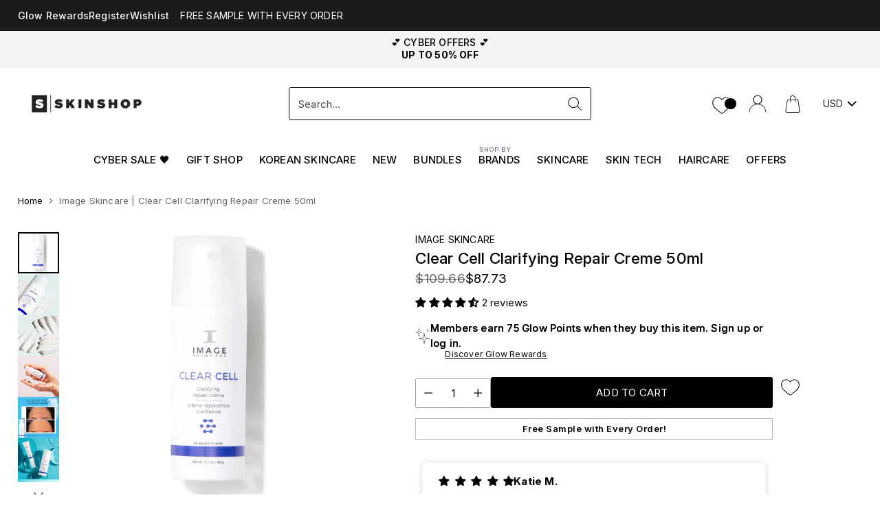

--- FILE ---
content_type: text/css
request_url: https://skinshop.ie/cdn/shop/t/157/assets/custom.css?v=183194166322436173251763614329
body_size: 19811
content:
/** Shopify CDN: Minification failed

Line 994:2 "line-hight" is not a known CSS property
Line 3476:50 Expected ":"
Line 3476:58 Expected ":"

**/
html {
  padding-bottom: 0 !important;
  scroll-behavior: smooth;
}
* {
  -webkit-tap-highlight-color: transparent;
  letter-spacing: 0.2px !important;
}

/* ----------------------------------------------------------------
HEADER CSS
-----------------------------------------------------------------*/
li a[data-meganav-handle="offers"] + template + .meganav .meganav__primary {
  display: none;
}
li a[data-meganav-handle="offers"] + template + .meganav .meganav__secondary {
  width: 100%;
}
.wishlist_header svg {
  width: 30px;
  height: 30px;
  fill: #3c3b3b;
  margin-top: 3px;
}
.wishlist_header span.swym-wishlist-header-counter {
  width: 19px;
  margin: 0 auto;
  position: absolute;
  text-align: center;
  font-size: 11px;
  background: #000;
  height: 18px;
  color: #fff;
  border-radius: 50px;
  line-height: 16px;
  top: 10px;
  border: 1px solid #fff;
  right: -3px;
  letter-spacing: 0;
}
a.header__cart-link.header__icon-touch--cart img {
  width: 30px;
}
.announcement-bar {
  font-style: normal;
  font-weight: 500;
  display: block;
  padding: 5.5px 0;
  line-height: 1.3;
  text-align: center;
  text-decoration: none;
  transform: translateZ(0) scale(1);
  font-size: 14px;
  font-family: "Inter";
}
.announcement-bar.notification-bar .announcement-bar a {
  font-weight: 600 !important;
  text-transform: uppercase;
}
.notification-bar-text {
  padding-right: 40px;
  padding-left: 40px;
}
.notification-bar {
  padding: 8px 0 !important;
}
div#announcement-slider {
  display: none;
  min-height: 38px;
}
div#announcement-slider.slick-initialized {
  display: block;
}
div#announcement-slider {
  overflow: hidden;
}
.announcement-bar p {
  margin: 0;
}
.announcement-bar__links .navigation__links-list a {
  font-weight: 500;
  font-size: 14px;
  text-shadow: 0 0 #00000054;
}
.announcement-bar__item .announcement-bar__item-inner a,
.announcement-bar__item-inner span {
  font-weight: 400;
  text-transform: uppercase;
  text-decoration: none;
  font-size: 14px;
  display: flex;
  justify-content: end;
  align-items: center;
  gap: 8px;
  text-shadow: 0 0 #00000054;
}
div#powrIframeLoader {
  position: absolute;
}
button.quick-search__faux-input,
.quick-search__bar-inner {
  border-radius: 3px !important;
}
button.quick-search__submit {
  width: 53px;
  color: #000;
  vertical-align: top;
  background-color: #fff;
  border-color: #000;
  border-style: solid;
  border-top-width: 1px;
  border-right-width: 1px;
  border-bottom-width: 1px;
  border-left-width: 0;
  border-radius: 0 3px 3px 0;
}
.quick-search__bar-inner button {
  height: 46px;
  position: unset;
  border: 0;
  align-items: center;
  justify-content: center;
}
.quick-search.quick-search--desktop .quick-search__bar {
  width: 440px;
  margin: 0 auto;
}
.quick-search.quick-search--desktop[data-quick-search-active="true"]
  .quick-search__bar {
  width: 100%;
}
span.icon.icon-header-account svg {
  width: 36px;
  height: 36px;
}
span.icon.icon-header-shopping-bag svg {
  width: 30px;
  height: 30px;
}
.icon-button:hover .icon-button__icon:before,
.icon-button.active .icon-button__icon:before {
  opacity: 0;
}
.header__content-segment.right > *:last-child.header__icon-touch--cart {
  margin-right: 0;
}
.header__account-button-wrapper {
  margin-left: var(--spacing-3);
}
.header__links .navigation__links-list a {
  font-weight: 500;
}
.header__links .navigation__links-list {
  gap: 0;
}
.navigation__links-list .navigation__links-icon {
  display: none;
}
.header__links .navigation__links-list a:hover {
  background: #f2efec;
  transition: all 0.5s;
  text-decoration: none;
}
ul.meganav__list-parent a:hover,
.meganav-itm ul li a:hover {
  color: #707070;
  background: transparent !important;
}
ul.brands-listings li a:hover {
  background: transparent !important;
}
.header__nav-bar .header__links > ul > li > [data-link] .link-hover:before {
  background: none;
  height: 0;
}
.header__nav-bar .navigation__links-list > li {
  padding: 10px 0;
}
header.is-sticky .header__background-container {
  box-shadow: 0 1px 4px #3c3c3b40;
}
.meganav__nav h4.has-children,
h4.meganav__secondary--heading {
  font-size: 18px;
  color: #000;
  font-weight: 500;
  padding: 0 10px;
  text-transform: capitalize;
  margin-bottom: 16px;
  text-shadow: 0 0 #0009;
}
.header__links .navigation__links-list li.meganav__list-child ul li a,
.meganav-itm ul li a {
  padding: 3px 10px !important;
  text-decoration: none !important;
  display: inline-block;
}
.meganav__nav li {
  margin-bottom: 0px;
}
a.meganav-promo-image-with-text-item--image:hover,
.meganav-itm ul li a:hover {
  background: transparent !important;
  padding: 0;
}
a.meganav-promo-image-with-text-item--image:hover img {
  transform: none !important;
}
.meganav-promo-image-with-text-item h5 {
  font-size: 0.9375rem !important;
}
.header__links .navigation__links-list a span.link-hover {
  padding: 9px 12px;
}
ul.navigation__submenu-list {
  padding: 9px 0 !important;
}
.navigation__submenu ul.navigation__submenu-list li a {
  padding: 4px 25px;
  text-align: center !important;
}
li.navigation__submenu-item {
  margin: 0 !important;
}
.meganav__secondary {
  padding-left: 0;
  border-left: 0;
}
.quick-search__bar-inner button.quick-search__clear {
  height: auto;
  position: absolute;
}
button.needsclick.kl-teaser-XYQL3D.undefined.kl-private-reset-css-Xuajs1 {
  width: 140px !important;
}
.header__content-segment.header__content-segment-desktop.right svg {
  width: 30px !important;
  height: 30px !important;
}
.quick-search__bar-inner button.quick-search__submit svg {
  width: 24px;
}
.mbile_bottom_img {
  padding: 15px;
}
.mbile_bottom_img a {
  color: currentColor;
  text-decoration: none;
}
.mbile_bottom_img img {
  width: 100%;
}
.meganav-promo-image-with-text-item--text {
  text-align: center;
}
.header__links .navigation__links-list li.meganav__list-child ul li a,
.meganav-itm ul li a {
  line-height: 22px;
  padding-top: 0 !important;
  padding-bottom: 0 !important;
}
.meganav__nav ul[depth="1"] > li > a {
  opacity: 1;
}
.meganav-itm {
  margin-bottom: 20px;
}
.meganav-itm ul li {
  margin-top: 7px;
}
.meganav::-webkit-scrollbar {
  height: 5px;
  width: 5px;
}
.meganav::-webkit-scrollbar-thumb {
  background-color: #c1c1c1;
}
.header__cart-link-count {
  width: 19px;
  line-height: 15px;
  display: flex;
  align-items: center;
  justify-content: center;
  font-size: 11px;
}
div#announcement-slider .slick-track {
  display: flex;
  align-items: center;
}

/* ----------------------------------------------------------------
BRAND NAVLIST
-----------------------------------------------------------------*/
.brand-nav-list-container {
  position: absolute;
  left: 0;
  float: left;
  width: 100vw;
  max-width: 100%;
  margin-left: 0;
  padding: 10px 40px;
  background-color: #fff;
  display: none;
}
.brands-filter:hover + .headernav_overlay {
  opacity: 1;
}
.brands-filter:hover ~ .brand-nav-list-container,
.brand-nav-list-container:hover,
a[href="/pages/brands"]:hover + .brand-nav-list-container {
  display: block;
}
.brand-nav-list-container .top-filter {
  border-top: 1px solid #555;
  border-bottom: 1px solid #555;
  z-index: 99999;
  position: relative;
  background: #fff;
}
.brand-nav-list-container .top-filter ul {
  margin: 0;
  padding: 0;
  display: flex;
  justify-content: flex-start;
  width: 100%;
}
.last_brand_nav {
  margin-left: auto;
}
.brand-nav-list-container .top-filter ul li {
  list-style: none;
  line-height: 39px;
}
.brand-nav-list-container .top-filter ul li a {
  padding: 10px;
  transition: all 0.5s;
}
.brand-nav-list-container .top-filter ul li a:hover,
.brand-nav-list-container .top-filter ul li a.active {
  background: #e8e2e0;
}
.brand-nav-list-container .brands-listings-container {
  margin-top: 20px;
  margin-bottom: 20px;
}
.brand-nav-list-container .brands-listings-container ul.brands-listings li {
  display: none;
}
.brand-nav-list-container
  .brands-listings-container
  ul.brands-listings
  li.show {
  display: block;
  float: left;
  width: auto;
  margin-right: 25px;
}
.brand-nav-list-container a:focus {
  outline: none;
  outline-offset: 0px;
}
.brand-nav-list-container
  .brands-listings-container
  ul.brands-listings
  li.show {
  display: block;
  float: left;
  width: auto;
  margin-right: 25px;
}
a[href="/pages/brands"].navigation__submenu-trigger
  + template
  + .meganav
  ul.meganav__list-parent
  li.meganav__list-child:nth-child(3)
  ul {
  display: grid;
  grid-template-columns: repeat(4, 1fr);
  align-items: baseline;
}
a[href="/pages/brands"].navigation__submenu-trigger
  + template
  + .meganav
  ul.meganav__list-parent
  li.meganav__list-child:nth-child(3)
  ul
  li:last-child {
  position: absolute;
  bottom: 75px;
  margin: 0;
}
a[href="/pages/brands"].navigation__submenu-trigger
  + template
  + .meganav
  ul.meganav__list-parent
  li.meganav__list-child:nth-child(3)
  ul
  li:last-child
  a {
  font-weight: bold;
  color: #000;
  opacity: 1;
}
a[href="/pages/brands"].navigation__submenu-trigger
  + template
  + .meganav
  ul.meganav__list-parent
  li.meganav__list-child:nth-child(3)
  ul
  li
  a {
  padding: 5px 10px !important;
  font-size: 17px;
}
a[href="/pages/brands"].navigation__submenu-trigger
  + template
  + .meganav
  ul.meganav__list-parent
  li.meganav__list-child:nth-child(3)
  ul
  li
  a:hover {
  background: #e0e0e0 !important;
  color: #000 !important;
}
a[href="/pages/brands"].navigation__submenu-trigger
  + template
  + .meganav
  ul.meganav__list-parent
  li.meganav__list-child:nth-child(3)
  ul
  li {
  margin: 0 0 5px;
}
.meganav__secondary--inner.meganav-promo-image-with-text-inner {
  padding-left: 10px;
}

/* ----------------------------------------------------------------
WISHLIST LOGIN POPUP
-----------------------------------------------------------------*/
.account-page-content.Register_block {
  display: none;
}
.login_popup {
  max-width: 550px;
  margin: 0 auto;
  box-shadow: 0 0 2px #000;
  padding: 40px 20px;
  position: fixed;
  top: 50%;
  left: 50%;
  transform: translate(-50%, -50%);
  z-index: 9999000;
  background: #fff;
  min-width: 550px;
  display: none;
  border-radius: 5px;
}
h3.pop_titile {
  font-family: "Cormorant Garamond", serif !important;
  text-transform: uppercase;
  font-weight: 600;
  color: #000;
  margin-top: 0px !important;
  margin-bottom: 15px;
  font-size: 30px !important;
}
.account-recovery--cancel {
  color: #fff;
}
.login_popup .account-page-content {
  margin: 0;
}
.login_popup button {
  text-transform: uppercase;
  background: #d0d1ee;
  border-color: #d0d1ee;
  color: #000;
  font-size: var(--font-size-button-small);
  padding: 0.6875rem 1.375rem;
  letter-spacing: 0.01em;
  font-family: Inter, sans-serif;
  font-style: normal;
  font-weight: 400;
  display: inline-block;
  text-decoration: none;
  cursor: pointer;
  border-radius: 3px;
  transition: border-color 0.2s ease, background-color 0.2s ease,
    width 0.2s ease, height 0.2s ease;
}
.login_popup button:hover,
.login_popup button:focus {
  background: #000 !important;
  color: #fff !important;
}
.login_popup_model {
  position: relative;
}
.login_popup_model span.close_pop {
  position: absolute;
  right: 20px;
  top: 8px;
  cursor: pointer;
  font-size: 20px;
  color: #000;
}
.login_popup span.form-action-row--helper-item a {
  font-size: 16px;
  letter-spacing: 0;
  color: #000;
  font-weight: 600;
  margin: 20px 0 0;
  display: block;
  width: max-content;
  text-decoration: underline;
  text-underline-offset: 2px;
  text-decoration-thickness: 2px;
}
.login_popup .form-action-row--helper {
  display: flex;
  flex-wrap: wrap;
  justify-content: space-between;
  align-items: center;
}
.site-header-cart--count {
  top: 12px !important;
  right: -1px !important;
}
.login-bg:before {
  content: "";
  width: 100%;
  height: 100%;
  background: #000000d4;
  position: fixed;
  display: block;
  top: 0;
  left: 0;
  z-index: 9999;
}
.login_popup input::placeholder {
  opacity: 0.6;
  letter-spacing: 0;
}
.login_popup .accepts-marketing.form-field.form-field--half {
  width: -webkit-fill-available;
}
.loged_inn li#swym-inject-header-parent + li.site-header-account-link {
  display: none;
}
.login_popup input {
  font-family: Inter, sans-serif;
  font-style: normal;
  font-weight: 400;
  z-index: 1;
  width: 100%;
  padding: 0.9375rem 0.875rem;
  letter-spacing: 0.015em;
  color: #000;
  background-color: #fff;
  border: 1px solid #000;
  border-radius: 3px;
  margin-bottom: 16px;
}
div#customer_recovery p {
  margin: 10px 0;
}
.accepts-marketing.form-field input[type="checkbox"] {
  width: auto;
  padding: 7px;
  margin-top: 15px;
}
.form-fields-columns {
  margin-right: -10px;
  margin-left: -10px;
}
.form-field.form-field--half {
  width: calc(50% - 20px);
  float: left;
  margin-right: 10px;
  margin-left: 10px;
}
input#register_email,
input#register_password {
  margin-bottom: 0;
}
form#RegisterForm .accepts-marketing.form-field.form-field--half {
  width: 100%;
  margin: 5px 0 15px;
}
form#RegisterForm .accepts-marketing.form-field input[type="checkbox"] {
  height: auto;
  margin: 0 !important;
}
form#RegisterForm .form-action-row {
  display: inline-flex;
  width: 100%;
  align-items: center;
  justify-content: space-between;
}
form#RegisterForm .form-action-row button.btn {
  width: max-content; /*margin: 0 !important;*/
}
form#RegisterForm a#customer_login_link {
  text-decoration: underline;
}

/* ----------------------------------------------------------------
COLLECTION LIST CSS
-----------------------------------------------------------------*/
.collection-list__inner {
  width: 80%;
  margin: 0 auto;
}
.section-header__heading {
  font-weight: 600 !important;
  margin-bottom: 12px;
}
.collection-list__inner a.collection-item__link {
  opacity: 0.8;
}
.collection-list__inner a.collection-item__link:hover {
  opacity: 1;
}
.collection-list__inner .collection-item__meta {
  font-size: 18px;
  font-weight: bold;
}

/* ----------------------------------------------------------------
COLLECTION PRODUCT GRID CSS
-----------------------------------------------------------------*/
.product-item {
  border: 1px solid #3c3b3b0f;
}
.product-item:hover {
  box-shadow: 0 4px 7px #0000001a;
}
.product-item .product-item__inner {
  padding: 15px 15px 80px;
}
.featured-collection__products scroll-slider-component .scroll-slider__slider {
  padding: 20px 0;
}
button.swym-button.swym-add-to-wishlist-view-product.swym-icon.swym-heart {
  position: absolute;
  z-index: 11;
  right: 14px;
  padding: 5px;
  background: #fff;
  border-radius: 50px;
  top: 10px;
  box-shadow: 0px 0px 6px #3c3b3b36;
  font-size: 18px;
  opacity: 1;
  width: 28px;
  height: 28px;
  display: flex;
}
.swym-button.swym-add-to-wishlist-view-product.swym-heart:after {
  content: "" !important;
  width: 18px;
  height: 18px;
  position: absolute;
  background: url(/cdn/shop/files/Heart-Icon.svg?v=1715058848);
  background-size: contain;
  background-repeat: no-repeat;
}
.boost-sd__toolbar-item:last-child .boost-sd__sorting-list {
  z-index: 99;
}
.swym-button.swym-add-to-wishlist-view-product.swym-heart.swym-added:after {
  content: "" !important;
}
h3.product-item__product-title {
  font-size: 14px;
  font-weight: 600;
}
button.papBanner.papBanner_popupLink {
  padding: 6px 8px;
  border: 1px solid #000;
  text-transform: uppercase;
  font-size: 12px;
  text-shadow: 0 0 #00000080;
  position: absolute;
  top: 10px;
  z-index: 9;
}
.featured-collection section-footer-component.section-footer {
  display: none;
}
.collection-view-all-tile__overlay-content .section-blocks__text {
  font-size: 20px;
  font-weight: bold;
}
[data-type="active"] .pagination__navigation-button {
  background: #000;
  color: #fff;
  width: 36px;
  box-shadow: 0 0px 0 0 currentColor inset;
}
.pagination__item a.pagination__navigation-button {
  border: 1px solid #000;
}
.pagination__item {
  height: 36px;
}
a.pagination__navigation-button[data-type="next"],
a.pagination__navigation-button[data-type="previous"] {
  border: 0;
}
button.product-item__quick-add,
button.product-form--atc-button.klaviyo-bis-trigger {
  background: #000 !important;
  color: #fff !important;
  text-transform: uppercase !important;
  font-size: var(--font-size-button) !important;
  height: 45px !important;
}
.product-item__product-vendor {
  text-transform: capitalize;
  text-shadow: 0 0 #000;
  font-size: 15px;
}
.boost-sd__integration-product-rating .jdgm-prev-badge__text,
.boost-sd__integration-product-rating .jdgm-preview-badge .jdgm-star.jdgm-star {
  font-size: 12px;
}
.boost-sd__product-price,
.boost-sd__integration-product-rating {
  order: 4;
}
.boost-sd__product-title,
h3.product-item__product-title {
  display: -webkit-box !important;
  -webkit-box-orient: vertical !important;
  overflow: hidden !important;
  -webkit-line-clamp: 1 !important;
}
button.boost-sd__button {
  border-radius: 3px;
  height: 45px;
  order: 5;
  margin-top: 8px !important;
}
.boost-sd__product-item .flair-badge-layout {
  margin: 5px 0 !important;
}
.boost-sd__product-info .boost-sd__product-vendor,
.boost-sd__product-info .boost-sd__product-title,
.boost-sd__product-info .boost-sd__product-price,
.product-item__meta .product-item__text {
  text-align: center;
}
.boost-sd__product-info .boost-sd__integration-product-rating,
.boost-sd__product-info,
.product-item__meta p.product-item__price {
  justify-content: center !important;
  text-align: center;
}
.boost-sd__product-info .papBannerWrapper {
  left: 15px;
}
.product-item__meta .papBannerWrapper {
  left: 15px;
  display: flex;
}
.product-item__meta .flair-badge-layout {
  align-items: center !important;
}
.jdgm-preview-badge .jdgm-star.jdgm-star {
  color: #000000 !important;
}
button.boost-sd__button,
body.template-collection .product-item__quick-add-beneath,
body.template-search .product-item__quick-add-beneath, a.btn.btn--medium.btn--full.btn--primary.custom-button {
  position: absolute !important;
  left: 0 !important;
  right: 0 !important;
  bottom: 20px;
  width: 91% !important;
  margin: 0 auto;
}
.boost-sd__product-item.boost-sd__product-item-grid-view-layout {
  padding: 15px 15px 80px !important;
}
.boost-sd__product-info button.papBanner.papBanner_popupLink {
  left: 0;
}
.boost-sd__in-collection-search
  button.boost-sd__button.boost-sd__button--as-in-collection-search {
  position: unset;
  width: auto !important;
  height: auto !important;
  margin: 0 !important;
}
.collection-header__quick-filters--image {
  display: flex;
  gap: 16px;
  align-items: flex-start;
  width: 100%;
  max-width: 100%;
  padding: 0px var(--space-outer) 45px;
  overflow: scroll;
  -ms-overflow-style: none !important;
  scrollbar-width: none !important;    justify-content: center;
}
.collection-header__quick-filter--image .text {
  margin: 0 10px;
  font-size: 15px;
  font-style: normal;
  font-weight: 400;
  line-height: 0;
  color: #000;
  text-align: center;
  text-decoration: none;
  white-space: nowrap;
  border-bottom: none;
}
ul#collection-menu-list {
  display: flex;
  padding: 0;
  gap: 12px;
  list-style: none;
}
ul#collection-menu-list li {
  padding: 5px;
  border: 1px solid #000;
  border-radius: 0px;
}
ul#collection-menu-list li:hover,
ul#collection-menu-list li.list-menu__item--active {
  border-color: #c2c0c0;
}
ul#collection-menu-list li a.collection-header__quick-filter--image img {
  width: 40px;
  height: 40px;
  border-radius: 100px;
}
[data-item-layout="grid"]
  .product-item__inner
  .product-item__text_group_secondary,
:not([data-item-layout])
  .product-item__inner
  .product-item__text_group_secondary {
  justify-content: end;
}
button.product-form--atc-button.klaviyo-bis-trigger,
body.template-collection .klaviyo-button-container,
body.template-search .klaviyo-button-container,
body.template-index .klaviyo-button-container {
  padding: var(--spacing-2) var(--spacing-2);
  width: 100%;
  border-radius: 3px;
  background: #000000 !important;
  color: #fff;
}
body.template-collection .klaviyo-button-container,
body.template-index .klaviyo-button-container {
  width: 100% !important;
  left: 0 !important;
  margin-left: 0 !important;
  height: 45px;
  line-height: 30px;
  margin-top: -44px;
}
span.filter-form__group-toggle-label {
  text-transform: capitalize;
}
.featured-collection.section .product-item .product-item__inner,
.recommended-products.section .product-item .product-item__inner {
  padding: 15px;
}
.noUi-horizontal .noUi-handle {
  height: 20px !important;
  top: -10px !important;
  width: 20px !important;
}
.noUi-handle:after,
.noUi-handle:before,
.noUi-target:before {
  display: none !important;
}
.noUi-touch-area {
  border: none !important;
}
.noUi-handle {
  border: 1px solid #000000 !important;
}
.noUi-horizontal.noUi-target {
  height: 3px !important;
  background: #000000 !important;
  border: 1px solid #000000 !important;
}
.noUi-connect {
  background: #000000 !important;
}
a.Next-button {
  position: relative;
  background: #000;
  color: #fff;
  border-radius: 4px;
  padding: 7px;
  height: 43px;
  display: flex;
  align-items: center;
  min-width: 110px;
  justify-content: center;
  margin-bottom: 30px;
  text-transform: uppercase;
}

/* ----------------------------------------------------------------
IMAGE WITH TEXT CSS
-----------------------------------------------------------------*/
.image-with-content-split span.accent__text {
  text-transform: none;
}
.image-with-content-split p.section-blocks__accent {
  margin-bottom: 10px !important;
}
.image-with-content-split h2.section-blocks__heading {
  margin-bottom: 17px;
}
.image-with-content-split .section-blocks__button {
  margin-top: 44px;
}
.btn {
  border-radius: 3px;
}
svg.icon-chevron-signpost {
  margin-left: 3px;
}
.image-with-content-split {
  margin-bottom: 10px;
}
.image.icon-modifiers__icon {
  width: 100%;
}
.icon-with-text-column__accent {
  font-weight: bold;
  margin-bottom: 15px;
}
.icon-with-text-column__heading {
  margin-bottom: 17px;
}
.icon-with-text-column__text p {
  overflow: hidden;
  min-height: 20px;
  letter-spacing: 0 !important;
  height: 140px;
}
.icon-with-text-column__text-wrapper a.btn {
  border: 1px solid #000;
  box-shadow: none;
  font-size: 14px;
  padding: 8px 11px;
  text-shadow: 0 0 #000;
}
.icon-with-text-column__text-wrapper a.btn:hover {
  background: #000;
  color: #fff;
}
.icon-with-text-columns__slider {
  grid-gap: 18px;
}

/* ----------------------------------------------------------------
BLOGPOSTS CSS
-----------------------------------------------------------------*/
.button-wrapper.blog-posts__header-button,
.scroll-slider-page-dots,
.button-wrapper.article-item__read-button .btn:before,
.button-wrapper.article-item__read-button .btn:after,
button.slideshow-navigation__pause-button {
  display: none;
}
.article-item__content-inner {
  text-align: center;
  align-items: center;
  padding: 23px 14px 0;
}
h3.article-item__title {
  font-size: 16px;
  font-weight: bold;
  line-hight: normal;
  margin-bottom: 17px;
}
.blog-posts__slider .scroll-slider__slider {
  gap: 20px !important;
}
body.template-article .button-wrapper.blog-posts__header-button {
  display: block;
}
body.template-article .button-wrapper.blog-posts__header-button a.btn:hover,
a.article__pagination-prev:hover,
a.article__pagination-next:hover {
  background: #000;
  color: #fff;
}
body.template-article h1.article__heading {
  font-weight: 600;
  text-transform: capitalize;
}
body.template-article .article__image {
  width: 55%;
}
.article__rte.rte.rte--article h2,
.article__rte.rte.rte--article h3,
.article__rte.rte.rte--article h4,
.article__rte.rte.rte--article h5,
.article__rte.rte.rte--article h6 {
  text-transform: capitalize;
}

/* ----------------------------------------------------------------
NEWSLETTER CSS
-----------------------------------------------------------------*/
.newsletter__inner {
  padding: 50px 0;
}
.newsletter__block-content .section-blocks__text {
  margin: 30px 0 33px;
}
.newsletter__block-content .section-blocks__text p {
  margin: 0 !important;
  font-weight: bold;
}
.newsletter__signup .newsletter__signup-input {
  height: 50px;
  color: #000;
}
.button-wrapper.newsletter__signup-button button.btn,
button.form-field.newsletter-submit {
  border-radius: 0;
  color: #000;
  background-color: #d0d1ef !important;
  padding-left: 2.9575rem;
  padding-right: 2.9575rem;
  font-size: 20px;
  line-height: 1;
  text-transform: uppercase;
}
.button-wrapper.newsletter__signup-button {
  margin-left: 0;
}
.newsletter__signup-footer-text a {
  font-size: 13.6px;
  font-weight: 500;
  color: #000;
  text-shadow: 0 0 #3c3b3b70;
}
form#page_newsletter {
  max-width: 100% !important;
}
form#page_newsletter label.form-field-title {
  display: none;
}
form#page_newsletter .newsletter__signup-input {
  height: 50px;
  color: #000;
  padding: 12px;
  border-radius: 0;
}
form#page_newsletter.newsletter .newsletter-input {
  margin-right: 0;
}
.footer__newsletter
  form.needsclick.klaviyo-form.klaviyo-form-version-cid_1.go3279073480.kl-private-reset-css-Xuajs1 {
  background-color: #000 !important;
  color: #fff !important;
}
.footer__newsletter
  form.needsclick.klaviyo-form.klaviyo-form-version-cid_2.go3279073480.kl-private-reset-css-Xuajs1 {
  background-color: #000 !important;
  color: #fff !important;
}
.footer__newsletter span.ql-font-kanit {
  color: #ffff !important;
  font-size: 16px;
  font-family: "Inter Tight", Helvetica, Arial, sans-serif;
  font-weight: inherit;
}

/* ----------------------------------------------------------------
FOOTER CSS
-----------------------------------------------------------------*/

.footer__bottom .footer-accreditation-wrap {
  display: none !important;
} 
.footer .social-icons .icon img {
  max-width: 28px;
  max-height: 28px;
}
.footer .social-icons .icon svg {
  display: none;
}
input#phone_number_016JB91TTR00000000003SYY1M {
  border: none !important;
}
.payment-icons {
  align-items: center;
}
.payment-icons img {
  width: auto !important;
  max-height: 28px;
}
.footer__bottom-right {
  flex-direction: column;
}
.footer__bottom {
  flex-direction: column-reverse;
  align-items: center !important;
}
.footer-accreditation {
  display: flex;
  flex-wrap: wrap;
  justify-content: center;
  align-items: center;
  max-width: 1600px;
  margin: 0 auto;
  padding: 0px 40px 15px 40px;
}
.footer-accreditation .footer-logos {
  display: flex;
  flex-wrap: wrap;
  width: 100%;
  justify-content: center;
  margin-top: 30px;
}
.footer-accreditation .footer-logos img {
  display: inline-block;
  max-height: 85px;
  margin-left: 20px;
  margin-right: 20px;
}
h3.footer__header {
  margin-bottom: 15px;
}
h3.footer__header span {
  font-size: 20px;
}
.footer__links li a {
  font-size: 14px;
}
.footer__links li + li {
  margin-top: 6px !important;
}
.social-icons li {
  width: 31px;
  height: 31px;
}
.footer .social-icons .icon {
  width: 28px !important;
  height: 28px !important;
}
.footer .social-icons .icon svg {
  fill: #000 !important;
  background: #fff;
  border-radius: 50px;
  padding: 4px;
}
.footer .social-icons .icon svg path {
  fill: #000;
}
.footer__group:first-child .footer__group-content .footer__text {
  display: none;
}
.footer .social-icons .icon svg:hover {
  border: 1px solid #fff;
  background: transparent;
}
.footer .social-icons .icon svg:hover path {
  fill: #ffffff;
}
.footer .social-icons a:hover {
  opacity: 1 !important;
}
.footer .social-icons {
  margin-top: 18px !important;
}
footer .footer__inner .footer__groups .footer__group {
  width: calc(19% - 0.9375rem);
  flex-basis: unset !important;
}
footer .footer__inner .footer__groups .footer__group a:hover {
  color: #000;
  text-decoration: none !important;
}
footer .footer__inner .footer__groups .footer__group:last-child {
  width: calc(24% - 0.9375rem);
}
form#footer-subscribe input#footer-subscribe-email {
  height: 50px;
  border-radius: 3px;
  border: 1px solid #fff;
  margin-bottom: 10px;
}
button#Subscribe-footer {
  background: #d0d1ee;
  font-size: 16px;
  text-transform: uppercase;
  color: #000;
  padding: 14px;
}
.footer__newsletter .footer__newsletter-inner {
  display: block !important;
}
footer .payment-icons__icon {
  margin: 5px 4px 10px;
}
.payment-icons__icon .icon {
  width: auto;
  height: 30px;
}
.footer__credits {
  opacity: 1 !important;
}
.footer__credits p,
.footer__credits p a {
  color: #000000;
  text-align: center;
}
.footer.section {
  padding-top: 60px !important;
}

.payment-icons.p1 {
    width: 100%;justify-content:center;gap: 5px;    margin: 20px 0;
}
.payment-icons.p1 img {
    max-height: 32px;
    /* filter: brightness(0.5); */
}
.payment-icons.p2 {
    display: none;
}
.footer__bottom-right {
    width: 100%;
}
.payment-icons.p1 img.ig {
    filter: invert(1);
}
.payment-icons.p1 img.ret {
    filter: grayscale(1);
    max-height: 42px !important;
}
.payment-icons.p1 .payment-icons-item.payment-icons__icon:last-child {
    margin-left: 0;
}

/* ----------------------------------------------------------------
FREE GIFT POPUP CSS
-----------------------------------------------------------------*/
div#popup-freegift {
  display: flex;
  align-items: center;
  justify-content: center;
}
.papFreeGift {
  margin-top: 6px;
  margin-bottom: 6px;
  display: flex;
  flex-wrap: wrap;
}
.papFreeGift_imageContainer {
  flex-basis: 40%;
  padding: 0;
  display: inherit;
  width: auto;
  margin: 0;
  padding-right: 10px;
  flex-grow: 1;
  margin-bottom: 0px;
}
.papFreeGift_image {
  position: inherit;
  height: auto;
  margin-top: inherit;
  width: 100%;
  justify-content: center;
}
.papFreeGift_text {
  flex-basis: 55%;
  flex-grow: 1;
  align-self: center;
  padding-left: 0;
}
.papFreeGift_title,
.papFreeGift_saving {
  font-size: 15px;
  line-height: 1.4;
  letter-spacing: 0;
  color: #000;
  font-weight: 700;
  text-transform: none;
  margin-bottom: 8px;
  display: block;
}
.papDescription_text {
  display: block;
  font-size: 13px;
  line-height: 20px;
  letter-spacing: 0.3px;
  color: #000;
  font-weight: 400;
  margin-bottom: 24px;
  margin-top: 6px;
}
a.papDescription_cta {
  font-size: 15px;
  letter-spacing: 0.19px;
  text-decoration: none;
  background: #000;
  color: #fff;
  line-height: 1.4;
  transition: background-color 0.2s;
  padding: 12.5px 12px;
  cursor: pointer;
  display: block;
  width: max-content;
  text-align: center;
  text-transform: uppercase;
}
a.papDescription_cta.product-form--atc-button:hover {
  color: #ffffff;
  background: #000000;
}
.popup-overlay {
  position: fixed;
  height: 100%;
  top: 0;
  bottom: 0;
  left: 0;
  right: 0;
  background: rgba(0, 0, 0, 0.2);
  transition: opacity 200ms;
  display: none;
  opacity: 0;
  text-align: center;
  color: #444;
}
.popup-overlay.active {
  transition: opacity 500ms;
  display: block;
  opacity: 1;
  z-index: 9999999;
}
.popup-overlay .popupContainer {
  box-shadow: 0 0 25px #666;
  position: relative;
  display: inline-block;
  text-align: left;
  overflow: scroll;
  background-color: #fff;
  max-height: 100%;
}
.popup-overlay .popupContent {
  height: 100%;
}
.papPopup_container {
  width: 600px;
  height: auto;
  display: block;
  margin: auto;
}
.papPopup_container {
  box-sizing: border-box;
  text-align: center;
  background: #fff;
  padding: 40px 20px 16px;
  height: 100%;
}
.popup-overlay .epopupClose {
  position: absolute;
  cursor: pointer;
  border: 0;
  top: 0;
  right: 0;
  z-index: 100;
  padding: 10px;
  line-height: 14px;
  background: transparent;
}
.papBanner_popup .popupContainer {
  width: inherit;
  top: 7vw;
  overflow: auto;
}
h3#pap-popup-title-value {
  font-size: 24px !important;
  line-height: 32px !important;
  letter-spacing: -0.5px !important;
  color: #000;
  font-weight: 600;
  display: block;
  margin-bottom: 8px;
  border-bottom-style: solid;
  border-bottom-width: 0;
  border-bottom-color: #c4c4c4;
  text-transform: capitalize;
  padding: 6px 8px;
}
div#pap-popup-text-value {
  font-size: 16px;
  line-height: 1.5;
  letter-spacing: 0;
  color: #000;
  font-weight: 400;
  text-transform: none;
  display: block;
  margin-bottom: 8px;
}
a#pap-popup-link-value {
  background-color: #000;
  border-width: 2px solid solid;
  font-size: 15px;
  letter-spacing: 0.19px;
  text-transform: uppercase;
  color: #fff;
  line-height: 1.33;
  display: inline-block;
  transition: background-color 0.2s;
  padding: 12.5px 12px;
  border-radius: 6px;
  cursor: pointer;
  text-align: center;
  display: block;
  text-align: center;
  text-decoration: none;
  margin: 8px 0;
}
.papPopup .papFreeGift_saving,
.papPopup .papFreeGift_title {
  font-size: 16px;
  line-height: 1.5;
}
button.papBanner.papBanner_popupLink {
  line-height: inherit;
  margin: 0px 0 6px;
  padding: 6px 8px;
  border: 1px solid #000 !important;
  display: inline-block;
  width: auto;
  text-align: left;
  background-color: #fff;
  border-radius: 0;
  cursor: pointer;
  text-transform: uppercase;
}
.papPopup_text ul {
  list-style: none;
}
.popup-overlay .popupContainer {
  height: auto;
  max-height: 80vh;
}
.papBanner_popup .popupContainer {
  top: 0;
}
.athenaProductPage_papBanner button.papBanner.papBanner_popupLink {
  pointer-events: none;
}

/* ----------------------------------------------------------------
BRAND PAGE CSS
-----------------------------------------------------------------*/
.brand-page-container {
  padding-left: 40px;
  padding-right: 40px;
}
.brand-page-filters {
  width: 100%;
  position: sticky;
  top: 114px;
  padding-top: 8px;
  margin-bottom: 5px;
  background: #fff;
  padding-bottom: 20px;
}
.brand-page-filters ul {
  margin: 0;
  padding: 0;
  display: flex;
  flex-wrap: nowrap;
  list-style: none;
  justify-content: space-between;
}
.brand-page-filters ul li a {
  text-decoration: none;
  color: #000;
  border: 1px solid #e0e0e0;
  border-radius: 4px;
  width: 30px;
  display: block;
  text-align: center;
  line-height: 30px;
  transition: all 0.5s;
}
.brand-page-filters ul li a:hover {
  background-color: #e0e0e0;
}
.brand-page-container .list-container {
  display: flex;
  margin-bottom: 20px;
  padding-bottom: 20px;
  border-bottom: 1px solid #d6d6d6;
}
.brand-page-container .list-container span.dropcap {
  font-size: 30px;
  font-weight: 500;
  width: 20px;
}
.brand-page-container .list-container ul {
  margin: 5px 0px 0 50px;
  padding: 0;
  font-size: 16px;
  list-style: none;
}
.brand-page-container .list-container ul li {
  margin-bottom: 10px;
}
.brand-page-container .list-container ul li a {
  color: #000;
  text-decoration: none;
}
.brand-page-filters ul {
  text-align: center;
  white-space: nowrap;
  overflow-x: auto;
  display: block;
  background: #fff;
  padding-top: 11.2px;
  padding-bottom: 11.2px;
  padding-left: 8px;
  padding-right: 35.2px;
  margin-top: 0;
  margin-bottom: 0;
  margin-left: auto;
  margin-right: auto;
}
.brand-page-filters ul li a {
  width: 45px;
  line-height: 35px;
}
.brand-page-filters ul li {
  display: inline-block;
  margin-bottom: 6px;
}
article.site-page {
  padding: 50px 0;
}
h1.page-title {
  font-size: 28px;
  text-transform: uppercase;
  text-align: center;
  padding: 0 40px;
}
.brand-page-filters {
  top: 88px !important;
}
.brands .brand-page-container {
  padding: 0;
}

/* ----------------------------------------------------------------
NEWSLETTER PAGE CSS
-----------------------------------------------------------------*/
.dynamic-newsletter-content {
  display: flex;
  align-items: center;
  flex-direction: column;
  justify-content: center;
  order: 0;
  width: 100%;
}
.dynamic-custom-newsletter .newsletter-section--title {
  line-height: normal;
  margin-bottom: 25px;
}
h1.newsletter-section--title p {
  letter-spacing: 0;
}
.dynamic-newsletter-text {
  font-size: 16px;
  margin: 0;
  line-height: 1.5625;
  margin-bottom: 36px;
}
.newsletter .form-fields-inline {
  display: flex;
  width: 100%;
  margin-bottom: -10px;
}
.klaviyo_condensed_styling .klaviyo_form_actions,
.klaviyo_styling .klaviyo_form_actions {
  text-align: right;
}
.newsletter .form-field {
  display: inline-block;
  margin-bottom: 10px;
  vertical-align: middle;
}
.newsletter .newsletter-input {
  flex-grow: 1;
  flex-shrink: 1;
  margin-right: 10px;
}
.klaviyo_condensed_styling input[type="text"],
.klaviyo_condensed_styling input[type="email"],
.klaviyo_styling input[type="text"],
.klaviyo_styling input[type="email"] {
  border: solid 1px #ccc;
  border-radius: 3px;
  padding: 7px 9px;
  width: 100%;
  height: 34px;
  color: #222;
  font-size: 14px;
  line-height: 20px;
  -webkit-box-sizing: border-box;
  -moz-box-sizing: border-box;
  box-sizing: border-box;
}
#k_id_email {
  padding: 24px;
}
.form-field-title {
  position: absolute;
  top: 1.0625rem;
  left: 0.875rem;
  z-index: 2;
  pointer-events: none;
  transition: 0.12s;
  transition-delay: 0.12s;
  transition-timing-function: cubic-bezier(0.25, 0.46, 0.45, 0.94);
}
.klaviyo_styling .klaviyo_messages .success_message {
  font-weight: 800;
  color: #816339;
}
.klaviyo_styling .klaviyo_messages .error_message,
.klaviyo_styling .klaviyo_messages .success_message {
  margin-top: 10px;
  margin-bottom: 10px;
}
.klaviyo_styling .klaviyo_messages .error_message,
.klaviyo_styling .klaviyo_messages .success_message {
  margin-top: 10px;
  margin-bottom: 10px;
}
.klaviyo_condensed_styling .klaviyo_messages .error_message,
.klaviyo_condensed_styling .klaviyo_messages .success_message,
.klaviyo_styling .klaviyo_messages .error_message,
.klaviyo_styling .klaviyo_messages .success_message {
  font-size: 14px;
  line-height: 1.2;
  margin-bottom: 12px;
}
.klaviyo_condensed_styling .klaviyo_messages .error_message,
.klaviyo_styling .klaviyo_messages .error_message {
  color: #d0331f;
}
.dynamic-newsletter-text.newsletter-terms-condition a {
  font-weight: 500 !important;
  letter-spacing: 0;
  color: #000;
  transition: color 0.1s ease;
}
.dynamic-newsletter-text a {
  text-decoration: underline;
}
.newsletter__inner .newsletter__block-content h2.section-blocks__heading {
  font-weight: normal;
  font-size: 39px;
}

/* ----------------------------------------------------------------
INNER PAGES CSS
-----------------------------------------------------------------*/
.custom-image-with-text-section section.image-with-text {
  padding: 0 20px;
}
.custom-image-with-text-section section .image-with-text-wrapper {
  position: relative;
}
.custom-image-with-text-section .image-with-text-background {
  background-size: cover;
  border-radius: 3px;
}
.mobile-block img {
  display: none;
}
.custom-image-with-text-section .image-with-text-bottom {
  text-align: center;
}
.custom-image-with-text-section
  .image-with-text-bottom
  .image-with-text-bottom-content {
  font-size: 1.25rem;
  line-height: 1.4;
}
.rte ol,
.rte ul,
.shopify-policy__body ol,
.shopify-policy__body ul,
.rte p ol,
.rte p ul,
.rte ol ol,
.rte ol ul,
.rte ul ol,
.rte ul ul,
.shopify-policy__body p ol,
.shopify-policy__body p ul,
.shopify-policy__body ol ol,
.shopify-policy__body ol ul,
.shopify-policy__body ul ol,
.shopify-policy__body ul ul {
  padding-left: 20px;
}
/* .kl-private-reset-css-Xuajs1 {margin: 0 !important;justify-content: center;} */
/* .go3176171171 span {font-size: 15px !important;text-transform: uppercase;letter-spacing: .5px !important;color: #fff !important;} */
/* img.needsclick {margin-bottom: 15px !important;} */
.needsclick input::placeholder {
  opacity: 0.6;
  padding-left: 6px;
}
.go261830210 {
  margin: 10px 0 !important;
}
form.contact-form__form input,
form.contact-form__form select {
  height: 50px;
  border-radius: 3px;
  border: 1px solid #000;
}
form.contact-form__form textarea {
  border: 1px solid #000;
  border-radius: 3px;
}
.page__rte.ff-body.rte.rte--page h3,
.shopify-policy__title h1,
div:not(.template-index) h2.section-blocks__heading,
body.judgeme_all_reviews h1.jdgm-all-reviews-page__title {
  margin-bottom: 20px;
  margin-top: 0;
  font-size: 26px;
  text-transform: uppercase;
  font-weight: bold;
}
.shopify-policy__container {
  max-width: 700px !important;
  margin: 42px auto !important;
}
header.blog__header.page__header.animation--container h1.blog__heading.ta-c {
  display: none;
}
.slideshow-slide__text-container-inner {
  display: none;
}
.inner-pages-sec h2 {
  font-size: 20px !important;
}
.ways-to-spend-ttl h2.section-blocks__heading {
  font-size: 21px !important;
}
main {
  min-height: auto !important;
}
.inner-pages-sec .content {
  text-align: left !important;
  margin-top: 0 !important;
}
.slideshow-navigation__inner .scroll-slider-page-dots {
  display: flex;
}
.slideshow-navigation__dots button.scroll-slider-page-dot,
.slideshow-navigation__dots
  .scroll-slider-page-dots
  [data-scroll-slider-page-dot]:before,
.slideshow-navigation__dots
  .scroll-slider-page-dots
  [data-scroll-slider-page-dot]:after {
  width: 5px;
  height: 5px;
  background-color: #ccc;
  border-radius: 50px;
  flex: unset !important;
  margin: 0 2px;
}
.slideshow-navigation__dots
  .scroll-slider-page-dots
  [data-scroll-slider-page-dot].is-selected:after {
  background: #000;
  width: 5px;
  animation: none !important;
}

/* ----------------------------------------------------------------
PRODUCT PAGE CSS
-----------------------------------------------------------------*/
h2.jdgm-rev-widg__title {
  text-transform: uppercase;
  font-weight: 600;
  font-size: 20px;
  margin-bottom: 40px !important;
}
.jdgm-rev__icon,
img.jdgm-rev__location-country-flag-img {
  display: none !important;
}
div#shopify-block-smile_loyalty_rewards_smile_points_on_product_page_9wiCFN {
  display: inline-block;
  width: 100%;
}
section.slp_1d97ce {
  background: transparent;
  padding: 15px 0;
}
span.slp_5f0014 {
  font-weight: 500;
  font-size: 15px;
  color: #000;
  text-shadow: 0 0 BLACK;
  font-family: "Inter" !important;
}
/* .slp_7cb0e2:after {
content: "✦";
width: 38px;
height: 41px;
background: url(/cdn/shop/files/star.jpg?v=1709728764);
background: url(/cdn/shop/files/star_7b7820c2-ec38-4255-83c3-48cc3bd438a8.png?v=1738562763);
background-size: cover;
background-repeat: no-repeat;
} */
.slp_13efdb:before {
  content: "";
  width: 23px;
  height: 23px;
  background-image: url(/cdn/shop/files/Glow_Rewards_Stars_Icon_f07850f0-242f-47a2-8bbe-61b385949447.png?v=1738924219);
  background-size: contain;
  background-repeat: no-repeat;
  line-height: 1;
  display: block;
}
.slp_13efdb {
  display: flex;
  align-items: center;
  gap: 10px;
}
div#shopify-block-AWjh6cnM1dXdXVGdNY__smile_io_smile_points_on_product_page_DMa6VE
  + .product__description {
  margin-left: 43px;
  margin-top: -19px;
}
section.slp_1d97ce {
  padding-top: 0 !important;
}
div#shopify-block-AWjh6cnM1dXdXVGdNY__smile_io_smile_points_on_product_page_DMa6VE {
  margin-bottom: 0;
}
.slp_7cb0e2 img,
.product__policies.rte,
.product__details span.product__vendor-prefix,
.quantity-input-wrapper__labels.product__label {
  display: none;
}
.product__details h1.product__title {
  text-transform: capitalize;
  font-weight: 500;
  margin: 3px 0;
}
.product__details button.papBanner.papBanner_popupLink {
  position: unset;
  margin-top: 20px;
}
.product__details .product__vendor_and_sku a {
  font-weight: 700;
  font-size: 28px !important;
  text-decoration: none;
}
.product__details .product__price {
  font-size: 18.75px;
}
.product__details .product__price-and-ratings {
  flex-direction: column-reverse;
  align-items: start;
  gap: 7px;
  margin: 0;
}
.product__details .product__block.product__block--product-header {
  margin: 0;
}
.product__details .product__vendor_and_sku {
  margin-bottom: 0;
}
.product__details .product-form__item.product-form__item--submit {
  display: flex;
}
.product__details button.product-form__cart-submit {
  text-transform: uppercase !important;
}
.free-sample-message {
  padding: 5px;
  margin: 15px auto;
  background-color: transparent;
  color: #555;
  border: 1px solid #b5b5b5;
  border-radius: 0;
  display: block;
  width: 100%;
}
.free-sample-message h2 {
  padding: 0px;
  font-weight: 600;
  letter-spacing: 0.5px !important;
  font-size: 13px;
  color: #000;
  text-align: center;
}
.social-sec .social-icons {
  justify-content: center;
  margin-bottom: 5px;
}
.product__details .swym-btn-container .swym-fave-count {
  text-align: center;
  padding: 2px 5px;
  box-shadow: none;
  opacity: 1 !important;
  margin-bottom: -22px;
  margin-top: 10px;
}
.product__details
  .swym-btn-container[data-position="default"]
  .swym-add-to-wishlist.swym-icon {
  height: 25px;
  line-height: 24px;
  position: relative;
  margin-bottom: -10px;
  opacity: 0;
}
.product__details .quantity-input {
  height: 43px;
  border-radius: 3px;
}
.product-description.rte h3,
.product-description .easytabs-header-text {
  margin-top: 0;
  font-size: 18px !important;
  font-weight: 500 !important;
}
.product-description ul,
.product-description ol {
  padding-left: 20px;
}
.product-description ul li,
.product-description ol li,
.product-description p {
  font-weight: 500;
  margin: 0;
  line-height: 26px;
}
.product-description .easytabs-container .easytabs-tab-item,
.product-description .easytabs-container .easytabs-accordion-item {
  padding: 15px 34px 12px 12px !important;
  color: #000 !important;
}
.product-description .easytabs-contents .easytabs-accordion-item,
.easytabs-container .easytabs-contents .easytabs-content-holder,
.easytabs-container .easytabs-contents .easytabs-content-holder * {
  color: #000 !important;
}
.product-description .easytabs-accordion-item,
.product-description .easytabs-content-item,
.easytabs-contents {
  margin: 0 !important;
}
.product-description .easytabs-container .easytabs-accordion-item {
  padding-top: 15px !important;
  padding-bottom: 15px !important;
}
.product-description .easytabs-content-item iframe {
  margin: 0 !important;
}
.product__details.product__primary-right .papBannerWrapper {
  position: unset;
}
.social-sec .social-share__icons {
  text-align: center;
}
.social-sec .social-share__icons span.share-buttons--title {
  font-size: 13px;
  margin: 25px 0 10px;
  display: block;
}
.product__details .swym-wishlist-button-bar svg {
  width: 29px;
  position: absolute;
  margin: 0 11px 16px;
}
.product__details .swym-btn-container[data-position="default"] {
  display: flex;
  align-items: center;
  flex-direction: column;
}
.product__details
  .swym-btn-container
  .swym-add-to-wishlist.swym-heart.swym-added:after {
  content: "" !important;
  background: url(https://skinshop.ie/cdn/shop/files/Heart-fill-Icon.png?v=1710332789);
  width: 51px;
  height: 32px;
  display: inline-block;
  background-size: 29px;
  background-repeat: no-repeat;
  background-position: center;
}
.product__details
  .swym-wishlist-button-bar
  .swym-btn-container
  .swym-button.swym-added:after {
  opacity: 1 !important;
}
.product__details
  button.swym-button.swym-add-to-wishlist.swym-added.swym-adding {
  opacity: 1;
  filter: brightness(0.5);
  margin-bottom: -10px;
}
.product__policies.rte
  + div#shopify-block-flair_product_badges_labels_banners_MGGNHA,
.product__details
  .swym-btn-container[data-position="default"]
  .swym-button
  .swym-tooltip,
div#shopify-section-template--21125320999244__1713958203d29a8b46
  + .product-reviews--section {
  display: none;
}
form.product-form a.button.klaviyo-bis-trigger {
  background: #e8e2e0;
  padding: 12px 28px;
  font-size: 15px;
  border-radius: 3px;
  text-shadow: 0 0 BLACK;
  margin: 0 auto !important;
  width: 60% !important;
  display: block;
}
.product__details button.product-form--atc-button.klaviyo-bis-trigger {
  background: #000000 !important;
}
.product-description p {
  margin-bottom: 10px;
}
div#container {
  width: 100%;
}
/* ----------------------------------------------------------------
HUMM & KLARNA & REWARD & Customer PAGE CSS
-----------------------------------------------------------------*/
.humm_spot img.image__img {
  width: 220px;
  height: 220px;
  border-radius: 100%;
  margin-bottom: 15px;
}
.humm_spot .icon-with-text-column__heading {
  border-bottom: 1px solid #000;
  padding-bottom: 8px;
}
.humm_spot .icon-with-text-columns__slider {
  grid-gap: 40px;
}
button.collapsible-row-list-item__trigger {
  margin: 0;
  color: #000;
  font-size: 15px;
  text-transform: none;
}
.collapsible-row-list-item {
  border: 0 !important;
  border-bottom: 1px solid #dddddd !important;
}
button.collapsible-row-list-item__trigger.current-tab {
  font-weight: bold;
}
body.judgeme_all_reviews div#trustpilot-widget-trustbox-0-wrapper {
  margin: 40px 0 !important;
}
body.judgeme_all_reviews #judgeme_all_reviews_page {
  margin-bottom: 60px;
}
.refer-friend .image-hero__text-container,
.refer-friend .image-hero__text-container-inner {
  text-align: center;
  width: 100%;
}
.refer-friend .image-hero__text-container-inner h2.section-blocks__heading {
  font-size: 20px !important;
  font-weight: normal !important;
  margin-bottom: 0 !important;
}
.refer-friend .image-hero__text-container-inner p {
  font-size: 35px;
}
.refer-a-friend-discount h2.section-blocks__heading {
  font-size: 46px !important;
  font-weight: normal !important;
}
.refer-a-friend-discount span.accent__text {
  font-size: 20px;
}
.ways_to_spend p {
  height: auto;
  font-size: 18px;
}
.earn-grid .grid__inner {
  width: 80%;
  margin: 0 auto;
}
.earn-grid .grid__inner img.image__img {
  object-fit: cover;
}
section.customer .login__heading {
  font-weight: bold;
  font-size: 22px;
}
.login__main {
  box-shadow: 0px 0px 12px #e5e5e5;
  padding: 34px !important;
  margin: 40px auto 0 !important;
}
.login__main form input {
  height: 46px;
  border-radius: 3px;
  border: 1px solid #000;
  margin-bottom: 10px !important;
}
.login__main form label {
  color: #000;
  letter-spacing: 0 !important;
  margin: 0 !important;
}
.login__main button.btn[type="submit"] {
  text-transform: uppercase;
}
.login__form {
  margin-top: 0;
}
.login__inner.page__inner {
  padding: 52px 0;
}
.jdgm-all-reviews-page__description {
  text-align: center;
  margin-bottom: 20px;
}

/* ----------------------------------------------------------------
COUPONS & OFFERS PAGE CSS
-----------------------------------------------------------------*/
.coupon-offers-container-new {
  padding-left: 20px;
  padding-right: 20px;
  width: 100%;
  display: flex;
  flex-direction: column;
  align-items: center;
  margin: 52px 0;
}
.coupon-offers-container-new .coupon-inner-container {
  border: 1px solid #000;
  padding: 20px 20px;
  min-height: 250px;
  width: 100%;
  max-width: 980px;
  position: relative;
  display: flex;
  flex-wrap: wrap;
  margin-bottom: 25px;
  transition: all 0.5s;
}
.coupon-offers-container-new .coupon-inner-container .photo img {
  display: block;
  width: 150px;
  height: 100%;
  object-fit: cover;
  object-position: 50% 50%;
}
.coupon-offers-container-new .coupon-inner-container .blurb {
  flex: 1;
  padding-right: 20px;
  padding-left: 20px;
  display: flex;
  flex-direction: column;
  justify-content: center;
}
.coupon-offers-container-new .coupon-inner-container .blurb h1 {
  margin-top: 0;
  line-height: 30px;
  margin-bottom: 0;
  font-size: 23px;
  text-transform: uppercase;
}
.coupon-offers-container-new .coupon-inner-container .blurb p {
  padding-bottom: 0px;
  margin-top: 10px;
  margin-bottom: 0px;
  padding-top: 0px;
  font-size: 15px;
  letter-spacing: 0.6px;
  line-height: 22px;
}
.coupon-offers-container-new .coupon-inner-container .code-wrap {
  display: flex;
  justify-content: end;
  align-items: center;
  width: 100%;
  padding-right: 14px;
  margin-top: 10px;
}
.coupon-offers-container-new
  .coupon-inner-container
  .code-wrap
  a.shop-now-link {
  background: #000;
  color: #fff;
  font-size: 15px;
  text-decoration: none;
  text-transform: uppercase;
  text-align: center;
  padding: 11px 30px;
  border-radius: 3px;
}
.coupon-offers-container-new .coupon-inner-container div.gift-type {
  display: flex;
  justify-content: space-between;
  margin: 0px 0px 10px 0px;
}
.coupon-offers-container-new
  .coupon-inner-container
  div.gift-type-inner.freegift {
  background-color: #cdeae6;
  padding: 6px 25px;
  font-weight: 600;
  text-align: center;
}
.coupon-offers-container-new
  .coupon-inner-container
  div.gift-type-inner.coupon {
  background-color: #f6f3f3;
  padding: 6px 25px;
  font-weight: 400;
  text-align: center;
}
.coupon-offers-container-new .coupon-inner-container div.timer-inner {
  font-weight: 600;
  padding: 5px 0px;
  display: block;
}
.coupon-offers-container-new .coupon-inner-container div.timer-inner svg {
  width: 22px;
  height: 22px;
  vertical-align: bottom;
  margin-right: 4px;
}
.coupon-offers-container-new .coupon-inner-container .timer-outer {
  font-weight: 600;
  padding: 5px 0px;
  display: none;
}
.coupon-offers-container-new .coupon-inner-container .timer-outer svg {
  width: 22px;
  height: 22px;
  vertical-align: bottom;
  margin-right: 4px;
}

/* ----------------------------------------------------------------
IMAGE SKINCARE COLLECTION TEMPLATE
-----------------------------------------------------------------*/
.collection-banner__breadcrumbs {
  margin-bottom: 36px;
}
.collection-header-pic img {
  width: 100%;
  height: 280px;
  object-fit: cover;
}
.collection-header-description {
  margin-bottom: 50px;
  display: grid;
  grid-template-columns: 1fr 1fr;
  gap: 35px;
  align-items: center;
}
.collection-header-description .blurb {
  text-align: center;
}
.collection-header-description .blurb h3 {
  margin-top: 0px;
  font-size: 25px;
  margin-bottom: 10px;
}
.collection-header-description .blurb p {
  line-height: 1.4;
  font-size: 14px;
}
.trigger-pop-up {
  margin: 10px 0 10px 0;
  width: 100%;
}
.collection-header-description .blurb p a.read-more {
  color: #fff;
  font-weight: 400;
  font-size: 16px;
  text-decoration: none;
  padding: 10px 40px;
  transition: all 0.5s;
  background: #000;
}
body.template-collection.image-skincare
  .collection-banner__text-container-inner,
body.template-collection.glow-treats .collection-banner__text-container-inner {
  max-width: 100%;
  width: 100%;
}
body.template-collection.image-skincare span.hide-mb,
body.template-collection.glow-treats span.hide-mb {
  display: none;
}
span.btn_div {
  margin-top: 40px;
  display: block;
}
.image-skincare-temp .collection-header-description .blurb p a.read-more {
  display: inline;
}
.read-more,
.read-less {
  cursor: pointer;
  font-weight: 700;
}
.image-skincare-temp .video_img_col {
  display: flex;
  width: 50%;
}
.collection-header-description .video-cover-pic.mobile {
  display: none !important;
}
.vertical-gradient {
  background: linear-gradient(
    180deg,
    transparent 52.19%,
    rgba(0, 0, 0, 0.5) 80.31%
  );
  z-index: 20;
  bottom: 0;
  left: 0;
  right: 0;
  position: absolute;
  top: 0;
}
p.title {
  letter-spacing: 0;
  color: #000;
}
a.img-link {
  display: block;
  z-index: 20;
  left: 0;
  right: 0;
  bottom: 0;
  top: 0;
  position: absolute;
}
.image-skincare-temp .trending_products {
  padding: 20px 0;
}
.popular-section {
  padding: 0px 0 50px;
}
.home-section--title-container {
  padding: 0 0.46875rem;
  margin-top: 0;
  margin-bottom: 2.625rem;
  text-align: center;
}
.image-skincare-temp h2.home-section--title {
  font-size: 30px;
  font-weight: 600;
  text-transform: uppercase;
  color: #000;
}
button.slick-arrow {
  display: flex;
  align-items: center;
  justify-content: center;
  border-radius: 24px;
  transition: transform 0.15s ease, box-shadow 0.15s ease, opacity 0.15s ease,
    background-color 0.15s ease;
  position: absolute;
  top: 45%;
  width: 40px;
  height: 40px;
  z-index: 9;
  padding: 5px;
  opacity: 0.8;
  cursor: pointer;
  color: transparent;
  background-color: #fff;
  box-shadow: 0 0 0 1px #8080800a, 0 2px 4px #80808066;
  transform: translateY(-50%) scale(1.125);
  border: transparent;
}
.image-skincare-temp button.slick-prev.slick-arrow {
  left: 5px;
}
.image-skincare-temp button.slick-next.slick-arrow {
  right: 5px;
}
button.slick-arrow:after {
  content: "\f105";
  display: inline-block;
  font: 14px / 1 FontAwesome;
  font-size: inherit;
  text-rendering: auto;
  -webkit-font-smoothing: antialiased;
  -moz-osx-font-smoothing: grayscale;
  transform: translate(0);
  position: absolute;
  background: url(https://skinshop.ie/cdn/shop/files/icons8-chevron-left-30_30x30_crop_center.png?v=1667479326);
  width: 24px;
  height: 24px;
  z-index: 9;
  top: 12px;
  left: 12px;
  overflow: visible;
  right: 0;
  border: 0;
  background-repeat: no-repeat !important;
  background-size: 65% !important;
}
button.slick-prev.slick-arrow:after {
  background: url(https://skinshop.ie/cdn/shop/files/icons8-chevron-left-30_30x30_crop_center.png?v=1667479326);
}
button.slick-next.slick-arrow:after {
  background: url(https://skinshop.ie/cdn/shop/files/icons8-chevron-right-30_30x30_crop_center.png?v=1667479252);
}
.popular-section .slick-slide {
  margin: 4px;
}
.popular-section .carousel-cell {
  padding: 0;
  text-align: center;
  text-decoration: none;
}
.collection_slider .carousel-cell {
  position: relative;
}
.carousel-cell a {
  text-decoration: none;
}
.collections-grad {
  background: linear-gradient(
    180deg,
    transparent 41.67%,
    rgba(0, 0, 0, 0.8) 92.93%
  );
  position: absolute;
  top: 0;
  left: 0;
  width: 100%;
  height: 100%;
  bottom: 0;
  right: 0;
}
.carousel-cell img {
  width: 100%;
  height: auto;
}
.popular-section .carousel-cell img {
  margin-bottom: 0;
}
.popular-section .collec_info {
  position: absolute;
  width: auto;
  z-index: 9;
  bottom: 8px;
  padding: 20px;
}
.collec_info a,
.collec_info h3 {
  color: #fff;
  text-align: left;
  display: block;
  margin: 0;
  line-height: 25px;
}
.popular-section.spotlight-section .carousel-cell a h3 {
  display: -webkit-box;
  font-size: 22px;
  -webkit-line-clamp: 3;
  overflow: hidden;
  -webkit-box-orient: vertical;
}
a.shop-btnn {
  text-transform: uppercase;
}
.popular-section .slick-list.draggable {
  margin: 0 20px;
}
.collection--information h1.collection--title.col_center {
  font-weight: 600;
  text-align: center;
}
.pop-up-modal {
  position: fixed;
  left: 0;
  top: 0;
  width: 100%;
  height: 100%;
  background-color: rgba(0, 0, 0, 0.5);
  opacity: 0;
  display: none;
  transform: scale(1.1);
  transition: visibility 0s linear 0.25s, opacity 0.25s 0s, transform 0.25s;
  z-index: 99 !important;
}
.pop-up-content {
  position: absolute;
  top: 60%;
  left: 50%;
  transform: translate(-50%, -50%);
  background-color: white;
  padding: 1rem 1.5rem;
  width: auto;
  border-radius: 0.5rem;
  overflow-y: scroll;
  max-height: 70%;
}
.pop-up-content table {
  table-layout: auto;
}
.pop-up-modal .close-button {
  float: right;
  width: 1.5rem;
  font-size: 26px;
  padding-bottom: 3px;
  line-height: 1.5rem;
  text-align: center;
  cursor: pointer;
  border-radius: 0.25rem;
  background-color: lightgray;
}
.pop-up-modal .close-button:hover {
  background-color: darkgray;
}
.show-pop-up {
  z-index: 12;
  opacity: 1;
  display: block;
  transform: scale(1);
  transition: visibility 0s linear 0s, opacity 0.25s 0s, transform 0.25s;
}
.image-skincare-temp .show-pop-up {
  display: flex;
  align-items: center;
}
.image-skincare-temp .pop-up-content {
  margin: 0 auto;
  top: auto;
  right: 0;
  bottom: auto;
  left: 0;
  transform: none;
  width: 70%;
  max-height: 100%;
  height: 420px;
}
.spotlight-section.trending_products.featured-collection .section-inner {
  padding-bottom: 20px;
}
.image-skincare-temp .pop-up-modal.show-pop-up span.hide-mb {
  display: block;
}
.apps.section .boost-sd__collection-header {
  display: none;
}
.boost-sd-layout.boost-sd-layout--has-filter-vertical {
  margin: 0;
  max-width: 100%;
}
.boost-sd__filter-option-range-slider-slider .noUi-touch-area {
  border: none;
}
.offer-collection .collection-banner__description-wrapper {
  padding-left: 5px;
  margin: 0 0 20px;
}
.offer-collection .collection-banner__description-wrapper .blurb {
  display: none;
}
.offer-collection .blurb h3 {
  font-size: 35px;
  text-transform: uppercase;
  margin-bottom: 18px;
}
.more-offers h2.grid-item__heading {
  font-weight: 400 !important;
  line-height: normal;
  letter-spacing: 3px !important;
  margin-bottom: 8px !important;
}
.more-offers a.btn {
  height: 50px;
  width: 288px;
  border-radius: 5px;
  text-transform: uppercase;
}
.more-offers a.btn span {
  font-size: 14px;
  letter-spacing: 2px !important;
}
.more-offers .button-wrapper {
  margin-top: 15px;
}
.more-offers .grid-item:nth-child(2) .background-image-container {
  background: #f7e2e4;
}
.more-offers .grid-item:nth-child(2) img.image__img {
  object-fit: contain;
  object-position: left;
  margin-left: -50px;
}
.more-offers .grid-item__text-container-wrapper {
  padding: 3rem;
}
.glow-treats .icon-with-text-column__text p {
  height: 160px;
  font-size: 14.9px;
}
.glow-treats .icon-with-text-column__heading {
  height: 35px;
  overflow: hidden;
}
.glow-treats .collection-header-pic img {
  height: auto;
  object-fit: unset;
}
.glow-treats .collection-header-pic {
  margin-bottom: 30px;
}

/* ----------------------------------------------------------------
CART CSS
-----------------------------------------------------------------*/
.quick-cart__wrapper.active .quick-cart__footer-subtotal h3,
.quick-cart__footer-subtotal span,
.cart__footer-subtotal h3,
.cart__footer-subtotal span {
  font-weight: bold;
  text-transform: uppercase;
}
.quick-cart__wrapper.active button.quick-cart__submit,
button.cart__submit.btn,
a.toggle-samples {
  text-transform: uppercase;
}
.free-samples-cta {
  display: block;
  width: 100%;
  color: #000;
  padding: 15px 15px;
  display: flex;
  justify-content: space-between;
  align-items: center;
  background: #ece5e5;
}
.free-samples-cta p.cart-sample-heading {
  display: block;
  width: 100%;
  color: #000;
  font-size: 16px;
}
.free-samples-cta_cus.free-samples-cta_div {
  width: 100%;
  color: #000;
  padding: 25px;
  display: flex;
  justify-content: space-between;
  align-items: center;
  background: #f4ecec;
}
.cart-free-samples-container {
  padding: 0px 0px 0px;
  display: none;
}
.close-icon-sample {
  display: none;
}
button.add-sample-free.disabled {
  opacity: 0.6;
  cursor: not-allowed;
  pointer-events: none;
}
form.hide {
  display: none;
}
/* button.needsclick.kl-teaser-Xjsti7.undefined.kl-private-reset-css-Xuajs1 {display: none !important;} */
.cart-free-samples-container.show {
  display: block;
}
.cart-free-samples-container .samples-action-bar {
  display: flex;
  flex-wrap: wrap;
  justify-content: space-between;
  top: 156px;
  background: #fff;
  padding-bottom: 20px;
  padding-top: 20px;
}
.cart-free-samples-container .samples-action-bar select {
  -webkit-appearance: none;
  -moz-appearance: none;
  -ms-appearance: none;
  appearance: none;
  outline: 0;
  box-shadow: none;
  border: 0 !important;
  background: #eaeaea;
  background-image: none;
}
.cart-free-samples-container .samples-action-bar select::-ms-expand {
  display: none;
}
.cart-free-samples-container .samples-action-bar .vendor-select {
  position: relative;
  display: flex;
  width: 220px;
  height: 40px;
  line-height: 40px;
  background: #616160;
  overflow: hidden;
  border-radius: 3px;
}
.cart-free-samples-container .samples-action-bar select {
  flex: 1;
  padding: 0 10px;
  color: #565655;
  cursor: pointer;
}
.cart-free-samples-container .samples-action-bar .vendor-select::after {
  content: "\25BC";
  font-size: 12px;
  position: absolute;
  top: 0;
  right: 0;
  padding: 0px 16px;
  background: #c5c5c5;
  color: #676767;
  cursor: pointer;
  pointer-events: none;
  -webkit-transition: 0.25s all ease;
  -o-transition: 0.25s all ease;
  transition: 0.25s all ease;
}
.cart-free-samples-container .samples-action-bar .vendor-select:hover::after {
  color: #000;
}
.cart-sample-heading strong {
  font-weight: 600;
}
.samples-action-bar .sample-choices {
  display: flex;
}
.samples-action-bar .sample-choices .choice {
  border: 1px solid #c5c5c5;
  border-radius: 4px;
  position: relative;
  display: flex;
  flex-direction: row;
  align-items: center;
  background: #eaeaea;
  padding: 0px 10px;
}
.samples-action-bar .sample-choices .choice span {
  max-width: 320px;
  white-space: nowrap;
  overflow: hidden;
  text-overflow: ellipsis;
}
.samples-action-bar .sample-choices .choice:last-of-type {
  margin-left: 10px;
}
.samples-action-bar .sample-choices .choice img {
  width: 23px;
  display: block;
  margin-right: 8px;
  cursor: pointer;
}
.sample-products-wrapper {
  margin-top: 0px;
  display: grid;
  grid-template-columns: 1fr 1fr 1fr 1fr 1fr;
  grid-template-rows: 1fr;
  gap: 0px 15px;
}
.sample-products-wrapper .sample {
  width: auto;
  margin-bottom: 15px;
  display: flex;
  flex-direction: column;
  justify-content: space-between;
  background: #f4f4f4;
  padding: 10px;
  border: 1px solid #dadada;
}
.sample-products-wrapper .sample.hide {
  display: none;
}
.sample-products-wrapper .sample img {
  display: block;
  width: 100%;
}
.sample-products-wrapper .sample h3 {
  margin-top: 10px;
  font-size: 16px;
  margin-bottom: 10px;
}
.sample-products-wrapper .sample p.price {
  margin: 0;
  font-weight: 600;
}
.sample-products-wrapper .sample .add-sample {
  background-color: #000;
  color: #fff;
  text-decoration: none;
  font-weight: 600;
  text-transform: uppercase;
  width: 100%;
  padding: 6px;
  text-align: center;
  margin-top: 10px;
  border-radius: 4px;
  font-size: 14px;
  border: none;
  cursor: pointer;
}
.add-sample-free {
  background-color: #000;
  color: #fff;
  text-decoration: none;
  font-weight: 600;
  text-transform: uppercase;
  width: 100%;
  padding: 6px;
  text-align: center;
  margin-top: 10px;
  border-radius: 4px;
  font-size: 14px;
  border: none;
  cursor: pointer;
}
a.toggle-samples {
  text-decoration: none;
  background: #000;
  color: #ffffff;
  font-size: 15px;
  border-radius: 3px;
  padding: 10px 15px;
  width: 240px;
  text-align: center;
}
a.add-samples-to-cart {
  text-decoration: none;
  background: #d77984;
  border: 1px solid #844148;
  color: #fff;
  font-weight: 600;
  font-size: 16px;
  border-radius: 3px;
  padding: 10px 15px;
  width: 130px;
  text-align: center;
  margin-left: 10px;
}
.cart-processing-overlay {
  display: none;
  position: fixed;
  top: 0px;
  bottom: 0px;
  left: 0px;
  right: 0px;
  background-color: #ffffffc9;
  z-index: 9999;
  justify-content: center;
  align-items: center;
}
.cart-processing-overlay p {
  padding: 160px 100px 20px 100px;
  color: #000;
  text-transform: uppercase;
  background: #fff url(icon-samples-saving.gif) no-repeat center 17px;
  background-size: 200px;
  text-align: center;
  font-size: 16px;
  border: 1px solid #f5f5f5;
}
.cart_free_custom {
  margin-top: 40px;
}
.cart__footer {
  top: 145px;
}
.button-wrapper.quick-cart__empty-state-promo-button a.btn,
.cart__empty-button a.btn {
  background: #000;
  text-transform: uppercase;
}
.button-wrapper.quick-cart__empty-state-promo-button a.btn:hover,
.cart__empty-button a.btn:hover {
  background: #121212 !important;
}
.quick-cart__container {
  max-width: 450px;
}

/* ----------------------------------------------------------------
SEARCH PAGE CSS
-----------------------------------------------------------------*/
.boost-sd__product-item.boost-sd__product-item-grid-view-layout {
  border: 1px solid #3c3b3b0f;
  padding: 15px;
}
.boost-sd__product-vendor {
  text-shadow: 0 0 #000;
}
.boost-sd__product-item.boost-sd__product-item-grid-view-layout:hover {
  box-shadow: 0 4px 7px #0000001a;
}
.boost-sd__product-label.boost-sd__product-label--soldout,
.boost-sd__product-label.boost-sd__product-label--sale,
button.NzButton {
  display: none;
}
.papBannerWrapper {
  position: absolute;
  top: 2px;
  z-index: 9;
  width: -webkit-fill-available;
}
.boost-sd__product-price + .boost-sd__wishlist + div {
  order: 3;
}
button.boost-sd__pagination-number {
  height: 36px;
  width: 36px;
  font-size: 14px !important;
  border: 1px solid #000 !important;
  border-radius: 0;
  color: #000 !important;
}
button.boost-sd__pagination-number.boost-sd__pagination-number--active {
  background: #000 !important;
  color: #fff !important;
  width: 36px;
  box-shadow: 0 0 0 0 currentColor inset;
}
button.boost-sd__pagination-number.boost-sd__pagination-number--disabled {
  border: 0 !important;
  opacity: 1;
  padding: 0;
  margin: 0;
}
.boost-sd__search-form-title {
  text-transform: uppercase;
  line-height: 28px !important;
}
.slideshow .slideshow__inner .announcement-bar__nav-button-wrapper {
  position: absolute;
  top: 46%;
  z-index: 9;
  display: block !important;
}
.slideshow .slideshow__inner button.announcement-bar__nav-button {
  background: #fff;
  padding: 11px;
  border: 1px solid #282828;
  width: 40px;
  height: 40px;
}
.slideshow
  .slideshow__inner
  .announcement-bar__nav-button-wrapper.announcement-bar__nav-button-wrapper--prev {
  left: 30px;
}
.slideshow
  .slideshow__inner
  .announcement-bar__nav-button-wrapper.announcement-bar__nav-button-wrapper--next {
  right: 30px;
}
.slideshow .slideshow__inner button.announcement-bar__nav-button:hover {
  background: #000;
  color: #fff;
  transition: 1s;
}
.quick-search__result-heading {
  font-weight: 700;
  font-size: 14px;
}
ul.quick-search__resource-list span.product-item__price-main {
  font-size: 15px;
}
.klaviyo-button-container {
  opacity: 1 !important;
}
button.boost-sd__button.boost-sd__button--as-search {
  width: auto !important;
  right: 1px !important;
  left: auto !important;
  bottom: 0;
  border-radius: var(--boostsd-button-as-search-border-radius);
  height: var(--boostsd-button-as-search-height);
}
button.boost-sd__button.boost-sd__button--scroll-to-top {
  display: none;
}
body.template-search .klaviyo-button-container {
  width: 100% !important;
  left: 0 !important;
  margin-left: 0 !important;
  height: 45px;
  line-height: 30px;
  margin-top: -44px;
}
a.toggle-samples:hover {
  background: #121212;
}
div#shopify-block-15255627403292782234 {
  display: none;
}
/* a.button.klaviyo-bis-trigger {font-size: 0;position: absolute;left: 0;right: 0;top: 0;}
.klaviyo-button-container:after {content: "Notify Me";font-size: 15px;text-transform: uppercase;} */
.klaviyo-button-container {
  padding: 0 !important;
  line-height: 45px !important;
}
a.button.klaviyo-bis-trigger {
  width: 100% !important;
  display: block;
}
/* body.template-index[style="overflow: hidden;"] {overflow-y: hidden !important;height:100vh !important;}
.quick-cart__overlay, .quick-cart__container {height: 100vh !important;overflow: hidden !important;}
.quick-cart__container {bottom: 0 !important;} */
iframe#chat-button {
  bottom: 12px !important;
}
form.quick-cart__form .quick-cart__main-content {
  order: 3 !important;
}
.quick-cart__wrapper {
  position: fixed;
  top: 47px;
}
h2.quick-cart__heading {
  display: none;
}
.quick-cart__header {
  border-bottom: 0;
  right: 0;
  position: fixed;
  top: 0px;
  padding: 5px;
  justify-content: center;
}
/*.quick-cart__items {padding-bottom: 50px;} */
.quick-cart__container,
.quick-cart__form {
  max-height: 495px;
}
.mbtn {
  background: #000 !important;
  color: #fff !important;
  text-transform: uppercase !important;
  font-size: var(--font-size-button) !important;
  height: 45px !important;
}

._j8Bb- {
  opacity: 0 !important;
  display: none !important;
}
section#shopify-section-template--21125320802636__custom_liquid_mQpLVK
  .section-inner {
  padding-left: 0;
  padding-right: 0;
}

/* ----------------------------------------------------------------
Black Friday Sale and cyber monday Sale Page
-----------------------------------------------------------------*/
.black-off .icon-with-text-column__text-wrapper {
  width: 100%;
}
.black-friday .section-header.section-blocks,
.cyber-monday .section-header.section-blocks,
.secret-savings .section-header.section-blocks {
  margin-bottom: 10px;
}
.round-off img.image__img {
  border-radius: 200px;
}
.black-friday h2.section-blocks__heading.heading-block,
.cyber-monday h2.section-blocks__heading.heading-block,
.secret-savings h2.section-blocks__heading.heading-block {
  font-size: var(--font-size-heading-3-base);
  font-weight: 600;
}
.black-friday .apps.section .section-inner,
.cyber-monday .apps.section .section-inner,
.secret-savings .apps.section .section-inner {
  padding-left: 0;
  padding-right: 0;
}
.tolstoy-carousel-title {
  text-transform: capitalize;
}
.black-off .icon-with-text-column__text p {
  height: 110px;
}
@property --border-angle {
  syntax: "<angle>";
  inherits: false;
  initial-value: 0turn;
}
nav.header__links >ul.navigation__links-list.fs-navigation-base li:nth-child(1) a[href="https://skinshop.ie/products/skinshop-gift-card"] span.link-hover.tst--gift.card
{
  border-radius: 0.125rem;
  --border-size: 2px;
  --border-angle: 0turn;
  animation: bord-spin 3s linear infinite;
  background-image: conic-gradient(
      from var(--border-angle),
      #fff,
      #fff 50%,
      #fff
    ),
    conic-gradient(from var(--border-angle), transparent 20%, #cbdfe4, #ddeaed);
  background-position: 50%;
  background-repeat: no-repeat;
  background-size: calc(100% - var(--border-size) * 2)
      calc(100% - var(--border-size) * 2),
    cover;
  overflow: hidden;
}
@keyframes bord-spin {
  to {
    --border-angle: 1turn;
  }
}
div#announcement-slider {
  height: max-content !important;
}

.black-off.off-2 .icon-with-text-column__text p {
  height: 80px;
}
.black-off.off-3 .icon-with-text-column__text p {
  height: 140px;
}
.cyber-monday .tolstoy-carousel-title,
.secret-savings .tolstoy-carousel-title {
  display: none;
}
.shop-category-section .collection-item__image__wrap {
  display: none;
}
.shop-category-section .collection-item {
  background: #000;
  color: #fff;
  justify-content: center;
  align-items: center;
  padding: 15px 10px;
}
.shop-category-section .collection-item:hover {
  background: #f2efec;
  color: #000;
}
.shop-category-section .collection-item:hover .collection-item__meta {
  text-decoration: underline;
}
.shop-category-section .collection-item .collection-item__meta {
  margin-top: 0 !important;
  font-size: 14px;
  line-height: 18px;
  font-weight: 500;
}
.shop-category-section .collection-list__inner a.collection-item__link {
  opacity: 1;
}
.shop-category-section .collection-list__inner {
  width: 85%;
}
.navigation__links-list > li span.link-hover.tst--gift.card {
  background: #e5ebf0;
}
.social-sec img {
  max-width: 28px;
  max-height: 28px;
}
.product .social-sec .social-share__icons {
  text-align: center;
  display: flex;
  justify-content: center;
}
.product .product__vendor.fs-body-100 a {
  font-size: 14px !important;
  text-transform: uppercase;
  font-family: "Inter" !important;
  font-weight: 400;
}
footer .disclosure-form__inner {
  justify-content: center;
  margin-top: 10px;
}
.No_banner .collection-banner__description {
  max-width: 600px;
}
.No_banner .collection-banner__description-wrapper.animation--item {
  text-align: center;
  justify-content: center;
  align-items: center;
  display: flex;
}
.No_banner
  .collection-banner__text-container-inner.section-blocks.animation--container {
  width: 100%;
  max-width: 100%;
}
.No_banner
  h1.collection-banner__text-container-heading.ff-heading.section-blocks__heading {
  display: flex;
  justify-content: center;
  width: 100%;
  max-width: 100%;
  margin: 0 auto;
}
.earn-grid .grid__inner .background-image-container.image-hero__image-container,
.earn-grid .grid__inner .image.background-image.grid-item__image,
.earn-grid .grid__inner img.image__img {
  position: relative !important;
}
.border.border-brand-pink-1 svg {
  width: 20px;
  margin-top: 3px;
  min-width: 18px;
}
.border.border-brand-pink-1.rounded-brand-sm {
  max-width: max-content;
  margin: 0 auto;
  margin-left: 0;
  border: 1px solid;
  padding: 20px;
  border-radius: 2px;
  display: flex;
  align-items: start;
  gap: 10px;
}
.border.border-brand-pink-1 h4.font-bold.text-brand-tone-1 {
  font-size: 14px;
  letter-spacing: 0;
  font-weight: 600;
  text-transform: uppercase;
}
.border.border-brand-pink-1 p {
  letter-spacing: 0;
  font-size: 14px;
}
.border.border-brand-pink-1 p a {
  font-weight: 600;
  text-decoration: underline;
}
.show_shipping_text {
  margin-top: 40px;
}
.lb-spc-details-btm {
  justify-content: start !important;
}
.lb-spc-carousel-nav {
  padding: 0 0px !important;
}
.lb-spc-image-cont.lb-spc-border-radius.lb-spc-cursor-pointer.lb-spc-image-fb.undefined {
  margin-left: 0 !important;
}
.lb-spc-details-name.undefined {
  font-weight: 600;
}
span.lb-upsell-money-2.money.buckscc-converted.buckscc-money {
  letter-spacing: 0 !important;
}
.lb-spc-cta-common.lb-spc-details-btn.lb-spc-cta-fb.lb-spc-cursor-pointer {
  font-size: 11px !important;
  width: 50px !important;
  border: 0 !important;
  padding: 0 !important;
  line-height: 1;
}
.lb-upsell-ppa-card-cont.lb-upsell-ppa-card-cont-carousel-lt {
  margin-left: 0;
  padding-left: 0;
}
.lb-spc-carousel-nav {
  padding: 4px !important;
  box-shadow: 0 0 10px 0 rgba(0, 0, 0, 0.15);
  border-radius: 20px;
  width: 26px;
  height: 26px;
  align-items: center;
  justify-content: center;
  display: flex;
  line-height: 0;
  margin: 8px;
}
.lb-spc-carousel-nav svg,
.lb-spc-carousel-nav svg path {
  color: #000;
  fill: #000;
  stroke: #000 !important;
  opacity: 1 !important;
}
.lb-spc-carousel-cont .lb-spc-carousel-nav:nth-child(1) {
  margin-left: -13px;
  background: #fff;
}
.lb-spc-carousel-cont .lb-spc-carousel-nav:nth-child(3) {
  margin-right: -13px;
  background: #fff;
}
.scroll-slider__slider2 .cross-sells__item {
  display: flex !important;
  flex-direction: column !important;
}
.scroll-slider__slider2 .cart-section .cross-sells__item-image {
  width: 100%;
}
.scroll-slider__slider2 .cross-sells__item-content {
  flex-direction: column;
  align-items: start;
}
.scroll-slider__slider2 .cross-sells__item {
  display: flex !important;
  flex-direction: column !important;
  background: transparent;
  padding: 20px;
  border: 1px solid #ddd;
}
.scroll-slider__slider2 .slick-slide {
  padding-right: 10px;
}
[data-source="cart"] .cross-sells-inner {
  padding-left: 0 !important;
  padding-right: 0 !important;
}
.scroll-slider__slider2 .slick-track {
  display: flex;
  gap: 0px;
  margin-left: 0;
}
.scroll-slider__slider2 ul.slick-dots {
  display: flex;
  padding: 0;
  justify-content: center;
  gap: 10px;
  margin-top: 0;
  list-style: none;
}
.scroll-slider__slider2 ul.slick-dots button {
  font-size: 0;
  width: 10px;
  height: 10px;
  background: #989898;
  border-radius: 10px;
}
.scroll-slider__slider2 ul.slick-dots li.slick-active button {
  background: #000;
}
.scroll-slider__slider2 h4.cross-sells__item-title.fs-body-100 {
  text-align: center;
  min-height: 50px;
  font-weight: 600;
}
.scroll-slider__slider2 .cross-sells__item-price-wrapper {
  justify-content: center;
  margin: 10px 0;
  font-size: 15px;
}
.scroll-slider__slider2 .cross-sells__item-details.ff-body.fs-body-75 {
  margin: 0 !important;
}
.scroll-slider__slider2 .cross-sells__item-button {
  width: 100%;
}
.scroll-slider__slider2
  button.cross-sells__item-add.btn.btn--tertiary.btn--small {
  width: 100%;
  min-width: 100% !important;
  border: none !important;
  box-shadow: none;
  background: #000;
  color: #fff !important;
  text-transform: uppercase;
  letter-spacing: 0 !important;
  height: 45px;
  font-size: 15px;
}
.scroll-slider__slider2 .cross-sells__item-image {
  width: 100% !important;
}
/* .No_banner nav.breadcrumbs.ff-body {
  text-align: center;
  margin: 0 auto;
  justify-content: center;
} */
.section-inner.section-inner--full-width.collection-banner-header.custon_bread {
  justify-content: flex-start;
  padding-left: 30px;
  margin-top: 30px;
  max-width: calc(var(--max-width) + calc(var(--space-outer) * 2)) !important;
}
.section-inner.section-inner--full-width.collection-banner-header.custon_bread
  .collection-banner__breadcrumbs {
  margin: 0;
}
.cross-sells__heading,
h1.cart__form-title.ff-heading.fs-heading-1-base {
  font-size: var(--font-size-heading-3-base);
  font-weight: 600;
}
.scroll-slider__slider2 .btn.loading span {
  opacity: 1 !important;
}
/* .cross-sells__items {
  display: flex;
} */
.cross-sells__items .btn__loading-bar {
  background: #fff !important;display:none;
}
button.cross-sells__item-add.btn.loading span {
    opacity: 0 !important;
}
button.cross-sells__item-add.btn.loading span.cross-sells__text-added {opacity:1 !important;
    font-size: 15px;
    color: #fff!important;
}
button.cross-sells__item-add.btn.loading span.cross-sells__text-add-to-cart {display: none;}
button.cross-sells__item-add.btn.loading .btn__loading-wrap {
    display: block !important;
    overflow: visible !important;
    position: unset !important;
    height: auto !important;    width: 100% !important;
    max-width: 100% !important;
    transform: none !important;
}
.skinceuticals-warning svg {width: 22px;}
 .skinceuticals-warning + .product__quantity-error { margin-top: 0 !important; }
.skinceuticals-warning {display: flex; align-items; center; gap: 5px;}
.product-item__meta .skinceuticals-warning {text-align: center;justify-content:center;}
.skinceuticals-warning span, .skinceuticals-warning , .skinceuticals-warning + .product__quantity-error {
	font-weight: 600;
	font-family: "Inter" !important;
}
.cart__form-item-quantity-wrapper .skinceuticals-warning {
    align-items: center;
    margin-right: 16px;
}
.cart__form-item-quantity-wrapper { display: block !important;  align-items: end; }

body.become-a-skinshop-vip form.needsclick.klaviyo-form.klaviyo-form-version-cid_1 .kl-private-reset-css-Xuajs1 {
    margin: 0 !important;
}
body.become-a-skinshop-vip form.needsclick.klaviyo-form.klaviyo-form-version-cid_1 input {
    letter-spacing: 0 !important;
    height: 45px !important;
    letter-spacing: 0 !important;
    color: #000 !important;
}
body.become-a-skinshop-vip form.needsclick.klaviyo-form.klaviyo-form-version-cid_1 input::placeholder {
    letter-spacing: 0 !important;
    color: #000 !important;
}
body.become-a-skinshop-vip form.needsclick.klaviyo-form.klaviyo-form-version-cid_1 {
    border: 1px dotted #000 !important;
    padding: 0 !important;
    padding-right: 20px !important;
}
body.become-a-skinshop-vip form.needsclick.klaviyo-form.klaviyo-form-version-cid_1 .kl-private-reset-css-Xuajs1 button.kl-private-reset-css-Xuajs1 {
    border-radius: 5px !important;
    height: 45px !important;
}
.sitemap-app__section {
    padding: 0 15px !important;
}
h1.sitemap-app__title {
    margin-bottom: 20px;
    margin-top: 0;
    font-size: 26px;
    text-transform: uppercase;
    font-weight: bold;
}
p.sitemap-app__description {
    width: 100%;
    margin: 0 auto 50px;
}
.sitemap-app.sitemap-app--variant-column {
    max-width: calc(var(--max-width) + calc(var(--space-outer) * 2));
    padding: 48px 27px;
}
.sitemap-app__pagination {
    align-items: center;
    display: flex;
    justify-content: center;
    flex-wrap: wrap;
    gap: var(--spacing-1);
    list-style: none;
    margin-top: 50px;
}
.sitemap-app__pagination .next, .sitemap-app__pagination .page, .sitemap-app__pagination .prev {
    padding: 8px 12px;
    border: 1px solid #000;
    width: 36px;
    height: 36px;
    display: flex;
    align-items: center;
    justify-content: center;
}
.sitemap-app__pagination span.page.current {
    background: #000;
    color: #fff;
}
.sitemap-app__section h2 {
    font-size: 15px;
    text-transform: uppercase;
    font-weight: bold;
    border-bottom: 1px solid #ccc;
    padding-bottom: 15px;
    margin-bottom: 20px;
}
/* .sitemap-app__section ul {
    list-style: auto !important;
    padding-left: 15px !important;
} */
.sitemap-app__section ul li a {
    font-size: 15px;
    line-height: 28px;
    margin-bottom: 8px;
    display: block;
    text-decoration: none;
}
.sitemap-app__section ul li a:hover {
    text-decoration: underline;
}
.sitemap-app__section h2 + div h3 {
    display: none;
}
a.btn.btn--medium.btn--full.btn--primary.custom-button {
    padding: 8px;
    height: 45px;
}
.product__details.product__primary-right a.btn.btn--medium.btn--full.btn--primary.custom-button.login-register-btn {
    position: relative !important;
    bottom: 0;
}

/* ----------------------------------------------------------------
MEDIA QUERY
-----------------------------------------------------------------*/

@media only screen and (min-width: 1199px) and (max-width: 1220px) {
  .glow-treats .icon-with-text-column__text p {
    height: 180px;
  }
}

@media only screen and (max-width: 1199px) {
  .glow-treats .icon-with-text-column__text p {
    height: 230px;
  }
  .filter-drawer {
    z-index: 99999;
  }
  button.filter-drawer__button-apply {
    text-transform: uppercase;
  }
  h4.filter-form__group-panel-title,
  h4#modal-Filter {
    font-weight: bold;
  }
  .free-samples-cta a.toggle-samples {
    width: 35%;
  }
  /*.smile-launcher-frame-container {bottom: 75px !important;} */
  .quick-cart__container,
  .quick-cart__form {
    max-height: 550px;
  }
  .smile-launcher-frame-container {
    bottom: 10px !important;
  }
  iframe#chat-button {
    bottom: 5px !important;
  }
  .cart.page .cart__container.page__inner form.cart__form .cross-sells-inner .scroll-slider-nav-button-wrapper {
    display: block;
}
  .cart.page .cart__container.page__inner form.cart__form .cart__footer {
    width: 100% !important;
}
.sitemap-app {
    --sitemap-app-columns: 2 !important;
}
.sitemap-app.sitemap-app--variant-column {
    padding: 48px 15px;
}
.sitemap-app--variant-column .sitemap-app__section {
    margin-bottom: 30px;
}
}
@media only screen and (max-width: 1024px) {
  .cart__footer {
    width: 100%;
  }
  div#cart_free-header .free-samples-cta_div {
    display: none !important;
  }
  .cart__form-main-content + div {
    width: 100%;
  }
  span.scroll-text {
    display: block;
  }
  .cart-free-samples-container.show {
    display: block;
    position: fixed;
    top: 14vh;
    width: 100%;
    z-index: 9999;
    background: white;
    max-height: 95vh;
    overflow-y: scroll;
    padding-top: 10px;
    left: 0;
    padding-left: 15px;
    padding-right: 15px;
  }
  .sample-close {
    display: flex;
    justify-content: end;
    padding: 0 16px;
  }
  .close-icon-sample {
    width: 25px;
    height: 25px;
    padding: 5px;
    display: flex;
    justify-content: center;
    align-items: center;
    border: 1px solid;
  }
  .shop-category-section .collection-list__inner {
    width: 100%;
  }
  .cart.page .cart__container.page__inner form.cart__form .scroll-slider__slider2 .cross-sells__item {
    max-width: 300px;
}
p.sitemap-app__description {
    width: 100%;
}
}
@media only screen and (min-width: 1024px) {
  .cart__form-main-content .cross-sells__item {
    max-width: 300px;
  }
  .brand-nav-list-container .top-filter ul {
    justify-content: center;
  }
  .last_brand_nav {
    right: 0;
    position: absolute;
  }
  .brand-nav-list-container .brands-listings-container {
    justify-content: center;
    display: flex;
  }
  .login_popup .account-page-content {
    margin: 0;
    padding-left: 20px;
    padding-right: 20px;
  }
  .brand-page-filters {
    top: 212px;
  }
  .dynamic-newsletter-content {
    padding: 0 50px;
  }
  .top_menu_links {
    overflow: auto;
  }
  .top_menu_links::-webkit-scrollbar {
    width: 10px;
    height: 10px;
  }
  .top_menu_links::-webkit-scrollbar-track {
    box-shadow: none;
    border-radius: 10px;
  }
  .top_menu_links::-webkit-scrollbar-thumb {
    background: #eee;
    border-radius: 10px;
  }
  .top_menu_links::-webkit-scrollbar-thumb:hover {
    background: #ddd;
  }
  /* #cart_free-header.sticky .free-samples-cta.free-samples-cta_div {position: fixed;top: 102px;margin: 0 auto;right: 0;left: 0;z-index: 999;padding: 15px 20px;} */
  .product__top.product__primary .product__details.product__primary-right {
    padding-left: 70px;
    padding-right: 130px;
  }
}

@media only screen and (min-width: 960px) {
  .collection-banner[data-show-collection-image="false"]
    .collection-banner-inner {
    width: 60%;
  }
  .collection-banner-header .collection-banner-image {
    width: 40% !important;
  }
  .collection-banner[data-show-collection-image="false"]
    .No_banner
    .collection-banner-inner {
    width: 100%;
  }

  .collection-banner-header .collection-banner-image img {
    padding: 30px !important;
    object-position: left;
  }
  .collection-banner-inner {
    order: 2;
  }
  .collection-banner-image {
    order: 1;
  }
  .free-samples-cta_cus.sample_desktop.intro {
    display: flex !important;
  }
  /* .cross-sells__items.scroll-slider__slider2.slick-initialized.slick-slider.slick-dotted {
    max-width: 760px;
} */
  .cart__footer-wrapper {
    max-width: 32% !important;
    width: 100%;
  }
  .cart__form-main-content {
    max-width: 64% !important;
    width: 100% !important;
  }
}
@media only screen and (min-width: 1440px) {
  .cart__form-main-content {
    max-width: 70% !important;
    width: 100% !important;
  }
}

@media only screen and (max-width: 959px) {
  .section-inner.section-inner--full-width.collection-banner-header.custon_bread
    .collection-banner__breadcrumbs {
    margin: 20px;
  }

  .cart__form-items .cross-sells__heading {
    font-size: 18px;
    margin-bottom: 10px;
  }
  .cross-sells__items.scroll-slider__slider2.slick-initialized.slick-slider.slick-dotted {
    max-width: calc(100vw - 48px) !important;
  }
  .free-samples-cta_cus.sample_mobile.intro {
    display: block !important;
  }
  .black-off .icon-with-text-column__text p {
    height: 150px;
  }
  footer .footer__inner .footer__groups .footer__group {
    width: 100%;
  }
  footer .footer__inner .footer__groups .footer__group:last-child {
    width: 100%;
  }
  span.footer__heading,
  h3.footer__header span,
  .shopify-policy__title h1,
  body:not(.template-index) h2.section-blocks__heading,
  body.judgeme_all_reviews h1.jdgm-all-reviews-page__title {
    font-size: 18px;
  }
  footer .footer__inner .footer__groups .footer__group:last-child {
    text-align: center;
  }
  .footer__bottom {
    display: flex;
    /* margin: 0 !important; */
  }
  .footer__bottom-right {
    width: 100%;
  }
  .payment-icons {
    justify-content: center;
  }
  .footer.section {
    padding-top: 40px !important;
  }
  .footer .social-icons {
    margin-top: 0 !important;
    justify-content: center;
  }
  h3.footer__header.ff-body {
    justify-content: center;
    margin-bottom: 0;
  }
  button#Subscribe-footer {
    margin: 0 auto;
    height: 50px;
  }
  .footer_bottom {
    width: 100%;
  }
  .footer-accreditation {
    padding: 0 0px 15px;
  }
  .footer-accreditation .footer-logos img {
    max-height: 45px;
    margin-left: 0;
    margin-right: 0;
  }
  .footer-accreditation .footer-logos {
    flex-direction: row;
    gap: 20px;
  }
  .notification-bar-text {
    padding-right: 14px;
    padding-left: 14px;
  }
  .announcement-bar__item .announcement-bar__item-inner a {
    justify-content: center;
  }
  .cart-free-samples-container .samples-action-bar {
    top: 120px;
  }
  .samples-action-bar .sample-choices {
    width: 100%;
    justify-content: space-between;
  }
  .samples-action-bar .sample-choices .choice {
    white-space: nowrap;
    overflow: hidden;
    text-overflow: ellipsis;
    flex: 1;
  }
  .samples-action-bar .sample-choices .choice span {
    max-width: none;
  }
  .cart-free-samples-container .samples-action-bar .vendor-select {
    margin-bottom: 20px;
  }
  .header__cart-link-count {
    top: 4px;
    right: -7px;
    border: 1px solid #fff;
  }
  span.icon.icon-header-shopping-bag svg {
    width: 26px;
    height: 26px;
  }
  .wishlist_header svg {
    width: 25px;
    height: 25px;
  }
  .slideshow.section.section--hero .section-inner:not(.template-index .slideshow.section.section--hero .section-inner) {
    padding: 0;
  }
  .collection-list__inner[data-has-slider="false"]
    .collection-list__collections {
    grid-template-columns: repeat(3, minmax(0, 1fr));
  }
  .icon-with-text-columns__slider {
    grid-template-columns: repeat(2, 1fr);
  }
  .earn-grid .grid__inner {
    width: 100%;
    column-gap: 10px;
  }
  .earn-grid .grid__inner .grid-item {
    width: 47% !important;
  }
  .image-skincare-temp .collection-header-description {
    flex-direction: column;
  }
  .image-skincare-temp .video_img_col {
    width: 100%;
    gap: 30px;
  }
  .image-skincare-temp .collection-header-description .blurb {
    margin-bottom: 40px;
  }
  span.mobile-menu__link__text,
  .mobile-menu__item.mobile-menu__item--callout .mobile-menu__link {
    font-size: 15.5px;
    color: #000;
  }
  .mbile_bottom_img {
    padding: 0 0 15px;
  }
  .mobile_menu__promo_block {
    padding-top: 0;
    padding-bottom: 0;
  }
  .mobile-menu__item--heading-back-link {
    font-size: 15.5px;
  }
  .mobile-menu__viewport-content
    ul[data-primary-container]
    + .mbile_bottom_img {
    padding: 15px !important;
  }
  .mobile-menu__item.mobile-menu__item--heading .mobile-menu__link span {
    font-weight: bold;
  }
  button.mobile-menu__link {
    background: #000;
    color: #fff !important;
  }
  .footer__newsletter .footer__newsletter-inner {
    display: flex !important;
  }
  body.template-article .article__image {
    width: 100% !important;
  }
  body.template-article .article__block-inner,
  body.template-article .article__header-inner {
    max-width: 100%;
  }
  [data-quick-search-active="true"] .quick-search__active-search-container {
    background: #000;
    padding-top: 67px;
  }
  .quick-search__cancel.btn.btn--text {
    color: #fff;
  }
  .header__icon-touch.header__icon-touch--account {
    display: block;
  }
  span.icon.icon-header-account svg {
    width: 32px;
    height: 32px;
  }
  .announcement-bar__announcements-wrapper {
    align-items: center;
  }
  button.announcement-bar__nav-button.announcement-bar__nav-button--next {
    margin-right: 12px;
  }
  button.announcement-bar__nav-button.announcement-bar__nav-button--prev {
    margin-left: 12px;
  }
  button.announcement-bar__nav-button span.icon.icon-chevron {
    width: 15px;
  }
  .scroll-slider__slider.announcement-bar__announcements {
    padding: 0 !important;
    gap: 0;
  }
  .slideshow
    .slideshow__inner
    .announcement-bar__nav-button-wrapper.announcement-bar__nav-button-wrapper--prev {
    left: 10px;
  }
  .slideshow
    .slideshow__inner
    .announcement-bar__nav-button-wrapper.announcement-bar__nav-button-wrapper--next {
    right: 10px;
  }
  .header__content-segment.right a.header__icon-touch {
    width: 25px;
    height: 25px;
  }
  .header__content.header__content-mobile .header__content-segment {
    gap: 10px;
  }
  .announcement-bar__item-inner span {
    justify-content: center;
  }
  .mobile-menu__links-wrapper
    div[data-pane-key="home"]
    ul
    li.mobile-menu__item.menu-10:before,
  .mobile-menu__links-wrapper
    div[data-pane-key="home"]
    ul
    li.mobile-menu__item.menu-15:before,
  .mobile-menu__links-wrapper
    div[data-pane-key="home"]
    ul
    li.mobile-menu__item.menu-19:before {
    border-top: 1px solid #3c3c3b33;
    margin: 10px 16px 5px;
    content: "";
    display: block;
  }
  /* a.mobile-menu__link.no-transition[data-action="show-sub-pane"] {font-weight: 700;} */
  ul.mobile-menu__list.mobile-menu__list--sub
    a.mobile-menu__link.no-transition {
    font-weight: normal;
  }
  .mobile-menu__item .brand-nav-list-container {
    padding: 0;
    display: block;
  }
  .mobile-menu__item .brand-nav-list-container .top-filter ul {
    flex-wrap: wrap;
  }
  .mobile-menu__item .brand-nav-list-container .top-filter {
    border: 0;
    padding-left: 5px;
  }
  .mobile-menu__item .brand-nav-list-container .top-filter ul li a {
    font-size: 18px;
  }
  .mobile-menu__item .brands-listings-container ul.brands-listings {
    padding-left: 0px;
  }
  .mobile-menu__item .brand-nav-list-container .brands-listings-container {
    padding-left: 0px;
  }
  .mobile-menu__item
    .brand-nav-list-container
    .brands-listings-container
    ul.brands-listings
    li {
    display: block;
  }
  .mobile-menu__item .list-container {
    display: block;
    padding: 0 15px 7px;
    border-bottom: none;
  }
  .mobile-menu__item .list-container span.dropcap {
    font-size: 20px;
    margin-bottom: 10px;
    display: block;
    font-weight: 600;
  }
  .mobile-menu__item .list-container ul {
    margin: 5px 0 0 0;
    padding: 0;
    font-size: 16px;
    list-style: none;
  }
  .mobile-menu__item .list-container ul li {
    margin-bottom: 10px;
  }
  .mobile-menu__item .list-container ul li a {
    color: #000;
    text-decoration: none;
  }
  .mobile-menu__item .brand-nav-list-container a.brand-ttl {
    font-size: 18px;
    padding-left: 12px;
    border-bottom: 1px solid #dee2e6;
    padding-bottom: 20px;
  }
  .mobile-menu__item .brand-nav-list-container a.brand-ttl {
    font-size: 18px;
    padding: 5px 15px 15px;
    border-bottom: 1px solid #dee2e6;
    display: block;
    margin-bottom: 5px;
    font-weight: 600;
  }
  ul.mobile-menu__list.mobile-menu__list--sub
    li.mobile-menu__item.mobile-menu__item--header {
    background: #f2efec;
  }
  .glow-treats .icon-with-text-column__text p {
    height: 130px;
  }
  .glow-treats .icon-with-text-column__heading {
    margin-bottom: 8px;
  }
  ul.mobile-menu__list.mobile-menu__list--sub[data-pane-key="submenu-offers-9-1"]
    li.mobile-menu__item.fs-body-100 {
    display: none;
  }
  ul.mobile-menu__list.mobile-menu__list--sub[data-pane-key="submenu-offers-9-1"]
    .mbile_bottom_img {
    padding: 0;
    margin-bottom: 10px;
  }
  ul.mobile-menu__list.mobile-menu__list--sub[data-pane-key="submenu-offers-9-1"]
    h2.mobile-menu-block-title {
    font-size: 15px;
    font-weight: normal;
    margin-bottom: 0;
  }
  ul.mobile-menu__list.mobile-menu__list--sub[data-pane-key="submenu-offers-9-1"]
    .mobile_menu__promo_blocks {
    gap: 4px;
  }
  .free-samples-cta a.toggle-samples {
    width: 55%;
  }
  /* #cart_free-header .free-samples-cta.free-samples-cta_div {position: fixed;margin: 0 auto;bottom: 0;right: 0;left: 0;z-index: 9;padding: 15px 20px;} */
  /*.header__content-segment.right {padding-right: 10px !important;}*/
  section.gift-box-column .home-section--content.gift-box--inner {
    grid-template-columns: auto auto !important;
  }
  .footer__links {
    text-align: left;
  }
.cart.page .cart__container.page__inner form.cart__form .scroll-slider.scroll-slider--standard-width {
    overflow-x: hidden;
}
  .section-inner.section-inner--full-width.collection-banner-header.custon_bread {
    padding-left: 5px !important;
    margin-top: 0 !important;
}
}
@media only screen and (min-width: 768px) and (max-width: 1200px) {
  .template-collection.bundles .collection__products {
    display: flex;
    flex-wrap: wrap;
  }
  .template-collection.bundles .product-item {
    width: calc(32.5% - 5px);
  }
}
@media only screen and (min-width: 768px) and (max-width: 1024px) {
  .black-off .icon-with-text-column__heading {
    min-height: 44px;
  }
  .black-off .icon-with-text-column__text p {
    height: 140px;
  }
  .black-off.off-2 .icon-with-text-column__text p {
    height: 100px;
  }
  .black-off.off-3 .icon-with-text-column__text p {
    height: 170px;
  }
}

@media only screen and (max-width: 767px) {
  .section-inner.section-inner--full-width.collection-banner-header.custon_bread {
    padding-left: 0px !important;
  }
  .earn-grid .grid__inner .slick-track {
    display: flex;
    gap: 10px;
  }
  .earn-grid
    .grid__inner
    .background-image-container.image-hero__image-container,
  .earn-grid .grid__inner .grid-item__inner {
    min-height: 300px;
  }
  .earn-grid .grid__inner ul.slick-dots {
    display: flex;
    padding: 0;
    justify-content: center;
    gap: 10px;
    margin-top: 0;
    list-style: none;
  }
  .earn-grid .grid__inner ul.slick-dots button {
    font-size: 0;
    width: 10px;
    height: 10px;
    background: #989898;
    border-radius: 10px;
  }
  .earn-grid .grid__inner ul.slick-dots li.slick-active button {
    background: #000;
  }

  .slideshow .slideshow__inner button.announcement-bar__nav-button {
    padding: 6px;
    width: 30px;
    height: 30px;
  }
  .template-collection.bundles .collection__products {
    display: flex;
    flex-wrap: wrap;
  }
  .template-collection.bundles .product-item {
    width: calc(50% - 5px);
  }
  .black-off .icon-with-text-column__text p,
  .black-off.off-2 .icon-with-text-column__text p,
  .black-off.off-3 .icon-with-text-column__text p {
    height: max-content;
  }
  div#cart_free-header .free-samples-cta_div {
    display: none !important;
  }
  .cart__container.page__inner {
    display: grid;
  }
  .free-samples-cta_cus.free-samples-cta_div {
    grid-row: 1;
    margin-bottom: 20px;
  }
  .brand-page-container {
    padding-left: 10px;
    padding-right: 10px;
  }
  .brand-page-filters {
    top: 155px;
  }
  .brand-page-filters ul {
    flex-wrap: wrap;
    justify-content: center;
  }
  .brand-page-filters ul li {
    margin-right: 5px;
    margin-left: 5px;
    margin-bottom: 10px;
  }
  .brand-page-filters ul li a {
    width: 20px;
    line-height: 20px;
  }
  .mobile-block img {
    display: block;
    width: 100%;
  }
  .desktop-block {
    display: none;
  }
  .page__rte.ff-body.rte.rte--page h3 {
    font-size: 20px;
  }
  .shopify-policy__body .rte table td,
  .shopify-policy__body .rte a {
    word-break: break-word;
  }
  .coupon-offers-container-new .coupon-inner-container {
    flex-direction: column;
    width: 100%;
  }
  .coupon-offers-container-new .coupon-inner-container .photo {
    align-items: center;
    display: flex;
    flex-direction: column;
  }
  .coupon-offers-container-new .coupon-inner-container .photo img {
    width: 120px;
    margin-bottom: 10px;
  }
  .coupon-offers-container-new .coupon-inner-container .blurb {
    padding-left: 15px;
    padding-right: 15px;
  }
  .coupon-offers-container-new .coupon-inner-container .code-wrap {
    flex-direction: column;
    padding-left: 15px;
    padding-right: 15px;
    margin-top: 12px;
  }
  .coupon-offers-container-new .coupon-inner-container::before,
  .coupon-offers-container-new .coupon-inner-container::after {
    width: 30px;
    height: 30px;
  }
  .coupon-offers-container-new
    .coupon-inner-container
    .code-wrap
    a.shop-now-link {
    width: 100%;
    text-align: center;
    padding: 12px;
  }
  .coupon-offers-container-new .coupon-inner-container div.timer-inner {
    display: none;
  }
  .coupon-offers-container-new .coupon-inner-container .timer-outer {
    display: block;
    padding-left: 15px;
    padding-right: 15px;
    margin-top: 10px;
  }
  .collection-header-description {
    flex-direction: column;
  }
  .collection-header-description .blurb {
    margin-bottom: 30px;
  }
  .collection-header-description .video-cover-pic.mobile,
  .product__policies.rte
    + div#shopify-block-flair_product_badges_labels_banners_MGGNHA {
    display: block !important;
  }
  .collection-header-description .video-cover-pic.img.desktop {
    display: none;
  }
  .pop-up-content,
  .size-chart-content table {
    width: 100%;
  }
  .size-chart-content th,
  .size-chart-content td {
    padding: 10px;
  }
  .sample-products-wrapper {
    grid-template-columns: repeat(2, minmax(auto, 1fr));
    grid-template-rows: 1fr;
    gap: 0px 15px;
  }
  .announcement-bar__inner {
    padding: 0;
  }
  .collection-list__inner {
    width: 100%;
  }
  .media-with-content__content h2.section-blocks__heading {
    font-size: 18px !important;
  }
  .media-with-content__content-wrapper {
    padding-left: 20px !important;
    padding-right: 20px !important;
  }
  .image-with-content-split.media-with-content {
    margin: 0 15px 10px;
  }
  .icon-with-text-column__text p {
    min-height: 100%;
    height: auto;
    margin-bottom: 20px !important;
  }
  .icon-with-text-columns .scroll-below-720-only .scroll-slider__slider {
    gap: 20px;
  }
  .klaviyo_condensed_styling,
  .klaviyo_styling {
    max-width: 90% !important;
  }
  .coupon-offers-container-new .coupon-inner-container div.gift-type {
    justify-content: center;
  }
  .coupon-offers-container-new .coupon-inner-container .blurb {
    text-align: center;
    padding: 0;
  }
  .coupon-offers-container-new .coupon-inner-container .blurb h1,
  .earn-grid h2.section-header__heading,
  .ways-to-spend-ttl h2.section-blocks__heading,
  .collapsible-row-list__inner .section-header__heading,
  section.customer .login__heading,
  .recommended-products h2.ff-heading {
    font-size: 20px;
  }
  .earn-grid .grid__inner .grid-item {
    width: 100% !important;
  }
  .refer-a-friend-discount .section-inner {
    padding-top: 0;
  }
  .refer-a-friend-discount h2.section-blocks__heading {
    font-size: 32px !important;
  }
  .collapsible-row-list-item__trigger,
  .collapsible-row-list-item__text-container {
    padding-left: 0;
    padding-right: 0;
  }
  .collapsible-row-list-item__heading {
    font-size: 16px;
    line-height: normal;
  }
  .refer-friend .image-hero__text-container-wrapper {
    position: unset;
    justify-content: center;
    padding-bottom: 0;
  }
  .refer-afriend-steps .scroll-slider__slider.icon-with-text-columns__slider {
    margin-bottom: 0;
  }
  .rte li,
  .shopify-policy__body li,
  .rte p {
    font-size: 15px;
  }
  .custom-image-with-text-section section.image-with-text {
    padding: 0 15px;
  }
  .login__success-wrapper,
  .login .login__header,
  .login .login__main {
    width: 93%;
  }
  .login__main {
    padding: 20px !important;
  }
  button.mobile-menu-close-button span.icon-button.modal-drawer-close {
    width: 38px;
    height: 38px;
  }
  .collection-banner__breadcrumbs {
    margin-bottom: 16px;
  }
  .image-skincare-temp .video_img_col {
    gap: 15px;
    flex-direction: column;
  }
  .image-skincare-temp
    .collection-header-description
    .video-preview:not(.image) {
    display: none !important;
  }
  .image-skincare-temp .collection-header-description {
    margin-bottom: 20px;
  }
  .popular-section .slick-dots {
    padding: 0;
    margin: 0;
    display: flex;
    justify-content: center;
    width: 100%;
  }
  .popular-section .slick-dots li {
    list-style-type: none;
    display: block;
    width: 12px;
    height: 12px;
    border: 1px solid black;
    border-radius: 50%;
    margin: 5px;
  }
  .popular-section .slick-dots button {
    display: none;
  }
  .popular-section .slick-dots li.slick-active {
    background: rgb(60, 60, 59);
  }
  .popular-section .slick-list.draggable {
    margin: 0;
  }
  .trending_products .home-section--title-container {
    margin-bottom: 20px;
  }
  .spotlight-section.trending_products
    .scroll-all-sizes
    .scroll-slider__slider
    > * {
    width: 40%;
  }
  .spotlight-section.trending_products
    .scroll-all-sizes
    .scroll-slider__slider {
    padding-left: 0 !important;
  }
  .image-skincare-temp .collection-banner-inner {
    padding-bottom: 0 !important;
  }
  .newsletter__inner {
    padding: 50px 20px;
  }
  .papPopup_container {
    width: 100%;
  }
  .papBanner_popup .popupContainer {
    width: 95%;
  }
  .product__details .product__vendor_and_sku a {
    font-size: 23px !important;
  }
  .announcement-bar__inner .scroll-slider.scroll-slider--full-width-below-720 {
    margin: 0;
    width: 100%;
  }
  .boost-sd-container-search-page .boost-sd-layout {
    padding: 0;
  }
  .boost-sd__sorting-label {
    display: block !important;
  }
  .boost-sd__sorting-value {
    display: none !important;
  }
  .announcement-bar__item .announcement-bar__item-inner a,
  .notification-bar-text p {
    font-size: var(--font-size-heading-3-base);
  }
  .notification-bar {
    padding: 12px 0 !important;
  }
  .notification-bar-text {
    padding-right: 6px;
    padding-left: 6px;
  }
  .collection-list__inner .collection-item__meta {
    font-size: var(--font-size-heading-3-base);
  }
  span.footer__heading,
  h3.footer__header span {
    font-size: 14px;
  }
  .footer.section {
    padding-top: 25px !important;
    padding-bottom: 50px !important;
  }
  .login_popup {
    max-width: 95%;
    min-width: 95%;
    padding: 25px 20px;
  }
  .login_popup span.form-action-row--helper-item a {
    font-size: 14px;
  }
  h3.pop_titile {
    font-size: 25px !important;
  }
  .login_popup_model span.close_pop {
    right: 0px;
    top: -15px;
  }
  .slideshow
    .slideshow__inner
    .announcement-bar__nav-button-wrapper.announcement-bar__nav-button-wrapper--prev {
    left: 6px;
  }
  .slideshow
    .slideshow__inner
    .announcement-bar__nav-button-wrapper.announcement-bar__nav-button-wrapper--next {
    right: 6px;
  }
  .boost-sd-layout.boost-sd-layout--has-filter-vertical {
    padding: 0;
  }
  .boost-sd__sorting-list {
    z-index: 99 !important;
  }
  .boost-sd__product-item .flair-badge-layout {
    margin: 0 !important;
  }
  button.boost-sd__button {
    height: 35px;
    margin: 0px;
  }
  button.boost-sd__button span.boost-sd__button-text {
    font-size: 14px !important;
    margin: 0 !important;
  }
  .icon-with-text-3col .icon-with-text-columns__slider {
    grid-template-columns: 1fr !important;
    display: grid !important;
  }
  .icon-with-text-3col .section-inner {
    padding-bottom: 0;
  }
  .offer-collection .blurb h3 {
    font-size: 25px;
    margin-bottom: 10px;
  }
  .offer-collection .collection-banner__description-wrapper {
    margin: 0 0 40px;
  }
  .more-offers .section-inner {
    padding-top: 20px;
  }
  .more-offers .section-inner h2.ff-heading {
    font-size: 20px;
  }
  .more-offers .grid-item__text-container {
    max-width: 100%;
  }
  .more-offers .grid-item__text-container-wrapper {
    padding: 30px;
  }
  .more-offers a.btn {
    height: 45px;
    width: 100%;
  }
  .glow-treats .icon-with-text-column__text p {
    height: auto;
    margin-bottom: 15px !important;
  }
  .glow-treats .icon-with-text-column__heading {
    height: auto;
    font-size: 16px;
  }
  .collection--information h1.collection--title.col_center {
    margin-bottom: 25px;
  }
  div#shopify-block-klarna_on_site_messaging_app_block_jPztmY
    + div#shopify-block-flair_product_labels_badges_banners_Wyy7bB {
    display: none;
  }
  .product__bottom .left-side-blocks.for-mobile {
    margin-top: 12px;
  }
  .product__bottom .easytabs-text {
    margin-top: 0 !important;
  }
  .recommended-products.section .section-inner {
    padding-top: 0;
  }
  .product__details .social-sec {
    display: none;
  }
  div#shopify-section-template--21125320999244__1713958203d29a8b46
    + .product-reviews--section {
    display: block;
    margin-bottom: 10px;
  }
  div#shopify-section-template--21125320999244__1713958203d29a8b46
    .jdgm-rev-widg {
    padding-bottom: 0 !important;
    padding-left: 0;
    padding-right: 0;
  }
  .collection-header-description {
    grid-template-columns: 1fr;
  }
  .collection-header-pic img {
    height: auto;
    object-fit: unset;
  }
  [data-form-type="drawer"] .filter-form__price-range-input-wrapper .input {
    min-width: 100%;
  }
  .filter-form__price-range-input {
    width: 40%;
  }
  ul#collection-menu-list li a.collection-header__quick-filter--image img {
    width: 30px;
    height: 30px;
  }
  .free-samples-cta a.toggle-samples {
    width: 82%;
  }
  .notification-bar-text p {
    font-size: 13px;
  }
  .notification-bar {
    padding: 9px !important;
  }
  .earn-grid .grid__inner img.image__img {
    object-fit: contain;
  }
button.cross-sells__item-add.btn.loading span.cross-sells__text-add {display: none;}
body.become-a-skinshop-vip form.needsclick.klaviyo-form.klaviyo-form-version-cid_1 {
    padding: 20px 15px !important;
    flex-direction: column !important;
}
body.become-a-skinshop-vip form.needsclick.klaviyo-form.klaviyo-form-version-cid_1 .kl-private-reset-css-Xuajs1 {
    width: 100% !important;
}
body.become-a-skinshop-vip form.needsclick.klaviyo-form.klaviyo-form-version-cid_1 .kl-private-reset-css-Xuajs1:first-child {
    border-top-left-radius: 20px;
    border-top-right-radius: 20px;
    border-bottom-left-radius: 0 !important;
}
body.become-a-skinshop-vip form.needsclick.klaviyo-form.klaviyo-form-version-cid_1 .kl-private-reset-css-Xuajs1:nth-child(2) {
    padding: 10px!important;
    width: 93% !important;
    margin: 0 auto !important;
}
body.become-a-skinshop-vip form.needsclick.klaviyo-form.klaviyo-form-version-cid_1.kl-private-reset-css-Xuajs1 .needsclick.kl-private-reset-css-Xuajs1 {
    padding: 0 !important;
}
body.become-a-skinshop-vip form.needsclick.klaviyo-form.klaviyo-form-version-cid_1 img.needsclick.kl-private-reset-css-Xuajs1 {
    height: 300px !important;
}
body.template-page.become-a-skinshop-vip form.needsclick.klaviyo-form.klaviyo-form-version-cid_1 .kl-private-reset-css-Xuajs1 input {
    margin: 5px 0 !important;
    width: 100% !important;
}
body.become-a-skinshop-vip form.needsclick.klaviyo-form.klaviyo-form-version-cid_1 .kl-private-reset-css-Xuajs1 button.kl-private-reset-css-Xuajs1 {
    margin-top: 10px !important;
}
body.become-a-skinshop-vip div#rich-text-01K1ZW4EFX8HXTJR9S3B5V4E35 span {
    font-size: 24px !important;
}
div#rich-text-01K1ZW4EG42NWEFQNBPTFVQNVD {
    margin-bottom: 10px !important;
}
body.template-page.become-a-skinshop-vip form.needsclick.klaviyo-form.klaviyo-form-version-cid_1 .kl-private-reset-css-Xuajs1 input::placeholder {
    font-size: 14px !important;
}
.sitemap-app__section {
    padding: 0 5px !important;
}
.sitemap-app__pagination {
    margin-top: 20px;
}
.sitemap-app.sitemap-app--variant-column {
    padding: 30px 15px;
}
h1.sitemap-app__title {
    font-size: 18px;
}
.payment-icons.p1 {
    margin: 5px 0; gap: 0;
}
.payment-icons.p1 img {
    max-height: 28px;
}
.payment-icons.p1 img.ret {
    max-height: 38px !important;
}
  .product-item__price-wrap {
    margin: 8px 0px 15px;
  }
}

@media only screen and (max-width: 600px) {
  .grid__inner .background-image-container.image-hero__image-container,
  .grid__inner .grid-item__inner {
    min-height: 300px;
  }
  .border.border-brand-pink-1.rounded-brand-sm {
    padding: 15px;
  }
  .lb-spc-carousel-cont .lb-spc-carousel-nav:nth-child(3) {
    margin-right: 0;
  }
  .lb-spc-carousel-cont .lb-spc-carousel-nav:nth-child(1) {
    margin-left: 0;
  }
  .lb-upsell-ppa-card-cont.lb-upsell-ppa-card-cont-carousel-lt {
    margin-left: 0;
    padding: 0;
    margin-right: 0 !important;
  }
  .lb-spc-cont {
    min-width: 236px;
  }
  .lb-spc-carousel-nav {
    margin: 0px !important;
  }
}

@media only screen and (max-width: 480px) {

footer#shopify-section-sections--21125321130316__footer {
    padding-bottom: 20px;
  }
  /* .cart-free-samples-container.show {top: 16vh;}  */
  .free-samples-cta {
    justify-content: center;
    flex-direction: column;
    align-content: center;
    text-align: center;
    gap: 10px;
  }
  a.toggle-samples {
    width: 100%;
  }
  .cart-free-samples-container .samples-action-bar .vendor-select {
    width: 100%;
  }
  .sample-products-wrapper {
    grid-template-columns: 1fr 1fr;
    grid-template-rows: 1fr;
    gap: 0px 15px;
  }
  .samples-action-bar .sample-choices {
    display: flex;
    flex-direction: column;
  }
  a.add-samples-to-cart {
    font-size: 12px;
    padding: 8px 0px;
    margin-top: 10px;
    width: 100%;
    margin-left: 0;
  }
  .samples-action-bar .sample-choices .choice {
    padding: 10px 10px;
  }
  .samples-action-bar .sample-choices .choice:last-of-type {
    margin-left: 0;
    margin-top: 10px;
  }
  .cart-free-samples-container .samples-action-bar .vendor-select {
    margin-bottom: 10px;
  }
  .collection-list__inner[data-has-slider="false"]
    .collection-list__collections {
    grid-template-columns: repeat(2, minmax(0, 1fr));
    gap: 10px;
  }
  .klaviyo_condensed_styling,
  .klaviyo_styling {
    max-width: 100% !important;
  }
  #shopify-section-template--21192414331212__dynamic_custom_newsletter_wKarkU
    .dynamic-custom-newsletter
    .newsletter-submit {
    padding-left: 0.9575rem !important;
    padding-right: 0.9575rem !important;
    font-size: 14px !important;
  }
  button.needsclick.go3894874857.kl-private-reset-css-Xuajs1 {
    font-size: 16px !important;
  }
  .needsclick.kl-private-reset-css-Xuajs1 input::placeholder {
    font-size: 16px !important;
  }
  form.needsclick.klaviyo-form.klaviyo-form-version-cid_1.kl-private-reset-css-Xuajs1
    .needsclick.kl-private-reset-css-Xuajs1 {
    padding: 2px !important;
  }
  button.needsclick.kl-teaser-Xjsti7.undefined.kl-private-reset-css-Xuajs1 {
    width: 140px !important;
    top: 50% !important;
    transform: rotate(-90deg) translate(-50%, 0px);
    transform-origin: left top;
  }
  .spotlight-section.trending_products
    .scroll-all-sizes
    .scroll-slider__slider
    > * {
    width: 90%;
  }
  .spotlight-section.trending_products
    .scroll-all-sizes
    .scroll-slider__slider {
    padding-left: 0 !important;
  }
  .newsletter__inner .newsletter__block-content h2.section-blocks__heading {
    font-size: 28px;
  }
  .free-sample-message,
  form.product-form a.button.klaviyo-bis-trigger {
    width: 100% !important;
  }
  .product-description .easytabs-container .easytabs-tab-item,
  .product-description .easytabs-container .easytabs-accordion-item {
    padding: 15px 34px 12px 0px !important;
  }
  .easytabs-container
    .easytabs-accordion
    .easytabs-contents
    .easytabs-content-holder {
    padding: 15px 0 12px 0px !important;
  }
  .boost-sd__search-form-title {
    font-size: 18px !important;
  }
  form#RegisterForm .form-action-row {
    display: block;
  }
  form#RegisterForm .form-action-row button.btn {
    margin: 8px 0 15px !important;
  }
  button.form-field.newsletter-submit {
    padding: 14px 18px;
    font-size: 15px;
  }
  .template-collection .product-item .product-item__inner,
  .template-search .product-item .product-item__inner {
    padding: 10px 10px 60px;
  }
  .template-collection
    .standard-grid-spacing[data-standard-grid-spacing-type="product-list"],
  .template-search
    .standard-grid-spacing[data-standard-grid-spacing-type="product-list"] {
    grid-gap: 10px;
  }
  .template-collection .flair-badge-layout .flair-badge div,
  .template-search .flair-badge-layout .flair-badge div {
    padding: 0 6px !important;
    font-size: 10px;
  }
  .template-collection button.product-item__quick-add,
  body.template-collection .klaviyo-button-container,
  span.product-item__quick-add__add-text,
  .template-search button.product-item__quick-add,
  body.template-search .klaviyo-button-container,
  .quick-product__right-viewport-footer .product-form__cart-submit,
  body.template-index .klaviyo-button-container,
  span.product-item__quick-add__cart-count,
  .klaviyo-button-container:after, a.btn.btn--medium.btn--full.btn--primary.custom-button, button.btn.mbtn {
    font-size: 12px !important;
  }
  button.papBanner.papBanner_popupLink {
    font-size: 10px;
    padding: 4px 6px;
  }
  button.product-item__quick-add,
  button.product-form--atc-button.klaviyo-bis-trigger,
  body.template-collection .klaviyo-button-container,
  body.template-search .klaviyo-button-container,
  body.template-index .klaviyo-button-container {
    height: 43px !important;
  }
  .slideshow-slide__text-container-wrapper {
    position: unset;
    display: block;
    padding: 30px 20px 50px !important;
  }
  h2.slideshow-slide__text-container-heading {
    font-size: var(--font-size-heading-3-base) !important;
  }
  .template-index .collection-list.section .section-inner {
    padding-top: 20px;
  }
  [data-size-mobile="narrow"] .slideshow-navigation__inner {
    width: auto;
  }
  .form-field.form-field--half {
    width: calc(100% - 20px);
  }
  input#register_email {
    margin-bottom: 16px;
  }
  button.announcement-bar__nav-button.announcement-bar__nav-button--next {
    margin-right: 5px;
  }
  button.announcement-bar__nav-button.announcement-bar__nav-button--prev {
    margin-left: 5px;
  }
  .slideshow .slideshow__inner button.announcement-bar__nav-button {
    padding: 4px;
    width: 26px;
    height: 26px;
  }
  button.announcement-bar__nav-button span.icon.icon-chevron {
    width: 12px;
  }
  .slideshow .slideshow__inner button.announcement-bar__nav-button {
    display: flex;
    align-items: center;
    justify-content: center;
    line-height: 0;
  }
  .announcement-bar__item .announcement-bar__item-inner a,
  .announcement-bar__item .announcement-bar__item-inner span {
    font-size: 14.5px;
  }
  .slideshow .slideshow__inner .announcement-bar__nav-button-wrapper {
    top: 28%;
  }
  .header__content.header__content-mobile .header__content-segment {
    gap: 2px;
  }
  .boost-sd__product-item.boost-sd__product-item-grid-view-layout {
    padding: 8px;
  }
  .quick-cart__empty-state-heading,
  .quick-cart__heading {
    font-size: 14px;
  }
  button.boost-sd__button span.boost-sd__button-text {
    font-size: 12px !important;
  }
  .boost-sd__product-info .papBannerWrapper,
  .product-item__meta .papBannerWrapper {
    left: 8px;
  }
  button.swym-button.swym-add-to-wishlist-view-product.swym-icon.swym-heart {
    right: 9px;
  }
  .more-offers .grid-item:nth-child(2) img.image__img {
    object-position: 0% 125%;
    width: 184px;
    margin-left: -30px;
  }
  .more-offers .grid-item {
    margin: 10px 0;
  }
  .boost-sd__product-vendor {
    font-size: 13px !important;
  }
  .product-form[data-has-quantity-selector]
    .product-form__quantity-and-buy-buttons-wrapper {
    flex-wrap: nowrap;gap: 8px !important;
      }
      .quantity-input input {
    /* width: 25px; */
    font-size: 14px !important;
}
      .quantity-input__button {
    padding: 6px 5px;
}
  .product__details button.product-form__cart-submit {
    padding: 10px 18px;
  }
  .recommended-products.section .product-item {
    width: 70% !important;
  }
  ul#collection-menu-list {
    margin: 0;
    gap: 10px;
  }
  
  button.boost-sd__button,
  body.template-collection .product-item__quick-add-beneath,
  body.template-search .product-item__quick-add-beneath, a.btn.btn--medium.btn--full.btn--primary.custom-button {
    bottom: 10px;
  }
  body.template-collection .klaviyo-button-container,
  body.template-index .klaviyo-button-container {
    padding: 7px 0;
  }
  .free-samples-cta a.toggle-samples {
    width: 100%;
  }
  .slideshow-slide__text-container-inner {
    display: block;
  }
    .template-index .slideshow-slide__text-container-inner {
    display: block !important;
}
  section.gift-box-column .home-section--content.gift-box--inner {
    grid-template-columns: auto !important;
  }
  .quick-cart__container,
  .quick-cart__form {
    max-height: 550px;
  }
  .notification-bar {
    padding: 9px 10px !important;
  }
  div#announcement-slider {
    min-height: auto;
  }
  .collection-header__quick-filters--image {
    justify-content: start;
}
   .cart.page .cart__container.page__inner form.cart__form .scroll-all-sizes .scroll-slider__slider {
    gap: 10px;
}
 .cart.page .cart__container.page__inner form.cart__form .scroll-slider__slider2 .cross-sells__item {
    padding: 10px;
}
  .cart.page .cart__container.page__inner form.cart__form .scroll-slider__slider2 .cross-sells__item {
    max-width: 50%;
    width: 50%;
}
a.btn.btn--medium.btn--full.btn--primary.custom-button {
    padding: 8px 0;
    height: 43px;
}
}


--- FILE ---
content_type: text/css
request_url: https://skinshop.ie/cdn/shop/t/157/assets/style.css?v=130359786313537349701758029788
body_size: 5328
content:
@import"https://fonts.googleapis.com/css2?family=Inter:ital,opsz,wght@0,14..32,100..900;1,14..32,100..900&display=swap";section.gift-box-column h2.home-section--title{font-size:28px;line-height:1.2;font-weight:600;margin-bottom:16px}section.gift-box-column .home-section--subheading p{font-size:18px;margin-bottom:16px}section.gift-box-column .home-section--content.gift-box--inner{display:grid;padding-bottom:40px;align-items:center;justify-content:center;gap:40px;grid-template-columns:auto auto auto}section.gift-box-column .gift-box--item{text-align:center}section.gift-box-column .gift-box--item img{border-radius:100%;max-width:100%;height:420px;width:420px;padding-bottom:0;object-fit:cover}section.gift-box-column .gift-box--item p.title{font-size:20px;font-weight:400;margin-top:16px}section.gift-box-column a.collist--link{font-size:14px;border:1px solid #000;padding:12px 20px;display:flex;cursor:pointer;text-transform:uppercase;text-decoration:none;text-align:center;width:max-content;margin:16px auto;line-height:normal;letter-spacing:1px!important}section.gift-box-column a.collist--link:hover{background:#000;color:#fff}section.gift-box-column .home-section--title-container{margin-top:40px;padding:0}section.sgbb-main-container{display:flex;align-items:flex-start;justify-content:center;gap:32px;margin:30px 0;padding:0 32px}.sgbb_left_container{min-width:257px;position:sticky;top:120px}.sgbb_total_wrap{padding:25px 16px;border:1px solid #999;margin-top:0;text-align:center;margin-bottom:30px}.sgbb_item_count{font-size:14px;line-height:1.4;color:#2e3337;text-transform:none;margin-bottom:8px}.sgbb_total{font-size:28px;line-height:1.2;color:#2e3337;font-weight:400;margin-bottom:15px}.sgbb-error-msg{font-size:10px;color:red;padding:10px 0;display:none}.sgbb_left_container button.productitem--action-trigger{text-transform:uppercase;font-weight:400;border-radius:3px;background:#000;color:#fff!important;font-size:var(--font-size-button);height:45px;padding:10px;width:100%}.sgbb_left_container h3{font-size:18px!important;line-height:initial;color:#000;font-weight:400;margin:0 0 10px;text-transform:capitalize;letter-spacing:0!important}.sgbb_categories ul{list-style:none;padding:0;border-bottom:1px solid #999;line-height:0;margin:0}.sgbb_categories li{margin:0;border:1px solid #999;list-style:none;border-bottom:0}.sgbb_categories ul li a{font-size:14px;line-height:1.4;color:#000;font-weight:400;text-transform:none;border:0;padding:12px 8px;width:100%;text-align:left;background-color:transparent;display:block;text-decoration:none}.sgbb_categories ul li a:hover{color:#515151!important;font-weight:700}.sgbb_right_container{width:calc(100% - 267px)}.sgbb_right_container .sgbb-title-page h2.section--title{text-align:left;font-size:28px;line-height:1.2;color:#000;font-weight:400;margin:0;text-transform:capitalize}.sgbb_right_container .sgbb-title-page p{font-size:15px;line-height:1.4;color:#000;font-weight:400;text-transform:none;padding-bottom:0;margin:15px 0}.sgbb-collection--wrapper{border-top:1px solid #999;margin-top:20px;padding-top:20px;position:relative;cursor:pointer}.sgbb-collection--wrapper h2.home-section--title{font-size:18px!important;line-height:initial;color:#000!important;font-weight:400!important;text-align:left;border:0;background:0 0;padding:0;margin:0;text-transform:capitalize!important}.sgbb-collection--wrapper p{padding:0;margin:0;font-size:14px;line-height:1.4;color:#000;font-weight:400;text-transform:none;display:flex;align-items:center}.selected_items{display:none}.sgbb-collection--wrapper .sgbb-title-container:after{content:"\2c4";width:20px;height:20px;color:#3c3c3c;opacity:initial;right:0;position:absolute;top:30px;font-size:22px;font-weight:400;font-family:monospace;transition-duration:.5s;text-align:center}.sgbb-collection--wrapper.open .sgbb-title-container:after{transform:rotate(180deg)}ul.sgbb-collection-content{display:flex;margin:10px 0 0;padding:0;flex-wrap:wrap}ul.sgbb-collection-content li.sgbb-product-grid{border:1px solid #999;border-radius:3px;position:relative;display:flex;flex-direction:column;padding:8px;max-width:22.78%;float:left;margin:14.7px;cursor:pointer}.limitReached li.sgbb-product-grid{opacity:.5}.limitReached li.sgbb-product-grid.active{opacity:1}.sgbb-collection--subheading p{margin-top:8px}.sgbb_right_container ul.sgbb-collection-content li.active{border:2px solid #2e3337}ul.sgbb-collection-content li.sgbb-product-grid:first-child{margin-left:0!important}ul.sgbb-collection-content li.sgbb-product-grid:last-child{margin-right:0!important}ul.sgbb-collection-content span.remove-item{width:37px;height:37px;background-color:#2e3337;border:0;padding-left:0;padding-right:0;z-index:9;color:#fff;display:none;justify-content:center;align-items:center;right:0;position:absolute;top:0;font-size:12px;font-weight:600;line-height:initial;cursor:pointer}li.sgbb-product-grid.active span.remove-item{display:flex}span.sgbb-info-icon{width:24px;height:24px;margin-left:4px;margin-top:4px;border-radius:50%;border:1px solid #999;padding:0;background-color:#fff;display:flex;align-items:center;justify-content:center;cursor:pointer;position:absolute;z-index:9;left:0;top:0}.sgbb-item_title{font-size:14px;color:#000!important;font-weight:600;display:block;text-align:left;background:0 0;border:0;cursor:pointer;padding:8px 0 0;text-transform:capitalize;font-family:Inter!important;line-height:1.4;opacity:1}ul.sgbb-collection-content .productitem--ratings{display:none}.sgbb-info-popup{position:fixed;top:0;bottom:0;left:0;right:0;background:#333333f2;transition:opacity .2s;display:flex;align-items:center;justify-content:center;z-index:9999;cursor:pointer}.sgbb-info-popup-inner{max-width:550px;max-height:70vh;background:#fff;animation:zoom-in-zoom-out .5s ease;overflow-y:scroll;position:relative}@keyframes zoom-in-zoom-out{0%{transform:scale(.4)}to{transform:scale(1)}}.sgbb-info-fix{position:sticky;top:0;z-index:9}span.sgbb-info-popup-heading{background-color:#000;padding:16px;align-items:center;border-top-left-radius:0;border-top-right-radius:0;font-size:22px;line-height:1.2;color:#fff;font-weight:400;width:100%;display:block;justify-content:flex-start;margin-bottom:0;margin-top:0;text-transform:uppercase}.sgbb-popup-open .header__outer-wrapper,.sgbb-popup-open .shopify-section.announcement-bar-wrapper{z-index:revert-layer}body.sgbb-popup-open{overflow:hidden}span.sgbb-info-popup-close{color:#fff;position:absolute;z-index:9;right:17px;top:17px;font-size:14px;font-weight:800;cursor:pointer}.sgbb-info-popup-content{padding:16px}.limitReached .selected_items{display:flex!important;align-items:center;justify-content:start;gap:4px;padding-top:5px;color:#007d1e}.limitReached .selected_items svg{fill:#007d1e}.limitReached .sgbb-collection--subheading{display:none}.template-page nav.breadcrumbs{padding:var(--section-style-spacing-top, 0) var(--space-outer) var(--section-style-spacing-bottom, 0)}.product-builder-collection--section{padding:36px 0;overflow:unset}.sgbb-product-grid-inner .productitem--image{position:relative;width:100%;height:auto;padding:0;margin:0;overflow:hidden;background-size:0}.sgbb-product-grid-inner .productitem--image img{display:block;width:100%;height:auto;margin:0 auto;background-color:#0000;visibility:visible}.sgbb-product-grid-inner .jdgm-widget.jdgm-widget{padding:8px 0}.sgbb-main-container .jdgm-prev-badge{font-size:14px}.sgbb-main-container .jdgm-preview-badge .jdgm-star.jdgm-star{color:#fa9e1d}.sgbb-main-container span.jdgm-prev-badge__text{color:#000;font-size:11px}.sgbb-main-container .productitem--action-trigger.productitem--action-atc .atc-button--icon{position:absolute;top:50%;left:50%;margin-top:-13px;margin-left:-13px;opacity:0;visibility:hidden;animation:rotate .6s linear infinite;transition:opacity .1s ease .1s}@keyframes rotate{0%{transform:rotate(0)}to{transform:rotate(360deg)}}.sgbb-info-popup-content .easytabs-text{margin:0!important}.sgbb-info-popup-content .product-description.rte h3,.sgbb-info-popup-content .product-description .easytabs-header-text{font-size:16px!important;text-shadow:none}.sgbb-info-popup-content .product-description ul li,.sgbb-info-popup-content .product-description ol li,.sgbb-info-popup-content .product-description p{font-weight:400;text-shadow:none;font-size:13px}.sgbb-info-popup-content .product-description .easytabs-container .easytabs-tab-item,.sgbb-info-popup-content .product-description .easytabs-container .easytabs-accordion-item{padding:15px 34px 12px 0!important}.sgbb-info-popup-content .easytabs-container .easytabs-contents .easytabs-active .easytabs-content-holder{padding:0!important}.sgbb-main-container .productitem--price.limoniapps-discountninja-productprice,.sgbb-main-container .limoniapps-discountninja-productprice .productitem--price{display:flex;align-items:start;gap:5px;flex-direction:column}button.quantity-input__button.disabled{pointer-events:none}.product-description.rte.mobile-tabs,.product-description.rte.mobile-tabs .easytabs-container{display:none}.product-item[data-product-item-alignment=left] .product-swatches-options{align-items:center}.product-swatches-options__item{border-radius:50px}button.product__color-swatch{border-radius:50px;overflow:hidden}.quick-product-modal__content .product-form__item.product-form__item--submit{display:flex}.quick-product-modal__content .swym-wishlist-button-bar svg{width:29px;margin:8px 10px 0}.quick-product__right-viewport-footer .product-form__cart-submit{text-transform:uppercase!important}.easytabs-text div[dir=ltr]{margin:0}.easytabs-content-holder ol li br{display:none}.needsclick.kl-private-reset-css-Xuajs1 .needsclick.kl-private-reset-css-Xuajs1 div#rich-text-103613760 span.ql-font-geneva,div#rich-text-104656753 span{background:transparent!important;line-height:20px!important}.text-with-sticky-sidebar{overflow:visible}.sidebar-scroll{background-color:#fff;padding-top:60px;padding-bottom:140px;position:relative}.sidebar-main-content{margin-bottom:50px}.sidebar-main-content h1{font-size:20px;font-weight:700;margin-bottom:15px}.sidebar-wrapper{grid-column-gap:0px;grid-row-gap:40px;grid-template-rows:auto;grid-template-columns:1fr 3fr;grid-auto-columns:1fr;align-items:start;display:grid}.sidebar-grid{grid-row-gap:40px;grid-template-rows:auto auto;grid-template-columns:1fr;grid-auto-columns:1fr;display:grid}.sidebar-image-wrapper{position:relative}.sidebar-sticky{flex-direction:column;justify-content:flex-start;align-items:flex-start;padding-top:0;display:flex;position:-webkit-sticky;position:sticky;top:130px}.sidebar-sticky h4,.sidebar-grid.terms-grid h4{font-size:18px;font-weight:700;margin-bottom:15px}.sidebar-menu a{display:block}.sidebar-link{margin-bottom:16px;font-weight:500;text-decoration:none}a.sidebar-link:hover{color:#959595}.sidebar-image-wrapper p{margin-bottom:15px}.sidebar-link.active{color:#959595;text-decoration:underline;text-underline-offset:.1em}.article__pagination .article__pagination-links{display:none}a.slp_aa8327{font-size:0;display:block}a.slp_aa8327:after{text-decoration:underline;content:"Join Glow Rewards to start earning";font-size:18px;color:#000}svg#js_folder-collapse-button-icon{width:auto!important;height:auto!important;stroke:#000}.hxoSelectTheme.hxo-showCurrencyOnly .bucks-selected{padding:0!important}.collection-view-all-tile__overlay-content a.collection-view-all-floating-button.btn{display:none}.collection-view-all-tile__overlay-content.overlay-content{display:flex;align-items:center;justify-content:center}.footer.section .footer__inner .footer__group .footer__group-content .footer__newsletter span.ql-font-kanit,.footer.section .footer__inner .footer__group .footer__group-content .footer__newsletter span.ql-font-kanit strong span{font-size:14px!important;display:inline-block;text-align:left}.footer.section .footer__inner .footer__group .footer__group-content .footer__newsletter .needsclick.kl-private-reset-css-Xuajs1 input{font-size:14px!important;height:40px!important;border-radius:0!important;padding:0 10px!important}.footer.section .footer__inner .footer__group .footer__group-content .footer__newsletter .needsclick.kl-private-reset-css-Xuajs1 input::placeholder{font-size:14px!important;padding:0 10px!important}.footer.section .footer__inner .footer__group .footer__group-content .footer__newsletter .needsclick.kl-private-reset-css-Xuajs1 .needsclick.go2729260079.kl-private-reset-css-Xuajs1{font-size:14px!important;height:40px!important;border-radius:0!important}.footer.section .footer__inner .footer__group .footer__group-content .footer__newsletter .needsclick.kl-private-reset-css-Xuajs1 button.needsclick.go2771253331.kl-private-reset-css-Xuajs1{height:40px!important}.footer.section .footer__inner .footer__group .footer__group-content .footer__newsletter .needsclick.kl-private-reset-css-Xuajs1 button.needsclick.go300628013.kl-private-reset-css-Xuajs1,.dynamic-custom-newsletter-section .homepage-newsletter-section .needsclick.go300628013.kl-private-reset-css-Xuajs1{font-size:15px!important;line-height:normal!important;border-radius:0!important;height:40px!important;padding:2px 10px!important;background:#000!important;color:#fff!important;text-transform:uppercase;font-weight:400!important;font-family:Inter!important}input#phone_number_016JB91TTR00000000003SZ8KR{border:none!important}.social-sec{display:none}.footer.section .footer__inner .footer__group .footer__group-content .footer__newsletter .needsclick.kl-private-reset-css-Xuajs1 .needsclick.kl-private-reset-css-Xuajs1{padding:1px!important;border:0!important}.footer.section .footer__inner .footer__group .footer__group-content .footer__newsletter .needsclick.kl-private-reset-css-Xuajs1 input#email_125933355{margin-top:10px;padding-left:10px!important;border:0!important}.footer.section .footer__inner .footer__group .footer__group-content .footer__newsletter .needsclick.kl-private-reset-css-Xuajs1 .go261830210 p{color:#fff!important}.footer.section .footer__inner .footer__group .footer__group-content .footer__newsletter .needsclick.kl-private-reset-css-Xuajs1 .go261830210 p a{color:#b5b5b5}.footer.section .footer__inner .footer__group .footer__group-content .footer__newsletter .needsclick.kl-private-reset-css-Xuajs1 input#phone_number_125933356{margin-top:-4px}.footer.section .footer__inner .footer__group .footer__group-content .footer__newsletter .needsclick.kl-private-reset-css-Xuajs1{justify-content:flex-start!important;min-height:auto!important}.footer.section .footer__inner .footer__group .footer__group-content .footer__newsletter .needsclick.kl-private-reset-css-Xuajs1 button.needsclick.go2771253331.kl-private-reset-css-Xuajs1{padding-left:10px!important;margin-top:-2px;width:47px!important}.footer.section .footer__inner .footer__group .footer__group-content .footer__newsletter .needsclick.kl-private-reset-css-Xuajs1 input:focus-visible{outline:0}span.small-subtitle,.BRANDS .link-hover:after{position:absolute;top:-.75rem;left:13px;text-transform:uppercase;color:#6b7280;font-size:9px;letter-spacing:1px!important;line-height:2.1rem;content:"Shop By"!important}.footer.section .footer__inner .footer__group .footer__group-content .footer__newsletter .needsclick.kl-private-reset-css-Xuajs1 span{display:none!important}footer .footer__group[data-block-type=newsletter],footer .footer__group[data-block-type=newsletter] h3.footer__header{text-align:center}.footer__newsletter .footer__text{margin-bottom:5px!important}.footer.section .footer__inner .footer__group .footer__group-content .footer__newsletter input[type=tel][name=phone-number]{height:36px!important}.footer__newsletter a{font-size:11px;font-weight:400;color:#fff;text-decoration:underline;text-underline-offset:.3em;letter-spacing:.5px!important}.footer.section .footer__inner .footer__group .footer__group-content .footer__newsletter .klaviyo-form.klaviyo-form.klaviyo-form .go261830210{display:none}.footer.section .footer__inner .footer__group .footer__group-content .footer__newsletter #email_126515240{padding-left:10px!important}.dynamic-custom-newsletter-section .homepage-newsletter-section .klaviyo-form.klaviyo-form.klaviyo-form span{font-weight:400!important;color:#000!important;letter-spacing:1.2px!important;margin-bottom:5px;display:inline}.dynamic-custom-newsletter-section .homepage-newsletter-section .klaviyo-form.klaviyo-form.klaviyo-form span.ql-font-kanit{margin-bottom:15px;display:block}.dynamic-custom-newsletter-section .homepage-newsletter-section .klaviyo-form.klaviyo-form.klaviyo-form span+br{display:none}.dynamic-custom-newsletter-section .homepage-newsletter-section .klaviyo-form.klaviyo-form.klaviyo-form{max-width:700px!important;background:transparent!important}.dynamic-custom-newsletter-section .homepage-newsletter-section input,.dynamic-custom-newsletter-section .homepage-newsletter-section .needsclick.go2729260079.kl-private-reset-css-Xuajs1{border:1px solid #000!important;border-radius:0!important;height:45px!important;font-size:14px!important}.dynamic-custom-newsletter-section .homepage-newsletter-section .kl-private-reset-css-Xuajs1.go3176171171{margin-bottom:10px}.dynamic-custom-newsletter-section .homepage-newsletter-section input#phone_number_127891508{border:0!important}.dynamic-custom-newsletter-section .homepage-newsletter-section .needsclick.kl-private-reset-css-Xuajs1{padding-bottom:1px!important}.dynamic-custom-newsletter-section .homepage-newsletter-section input::placeholder{font-size:14px!important}.dynamic-custom-newsletter-section .homepage-newsletter-section button.needsclick.go2771253331.kl-private-reset-css-Xuajs1{padding-left:10px!important;margin-top:-3px;width:49px!important}.dynamic-custom-newsletter-section .homepage-newsletter-section .go261830210{margin:0!important}.dynamic-custom-newsletter-section .homepage-newsletter-section p,.dynamic-custom-newsletter-section .homepage-newsletter-section p a{color:#000!important;letter-spacing:0!important}.dynamic-custom-newsletter-section .homepage-newsletter-section p a{text-decoration:underline}.dynamic-custom-newsletter-section .homepage-newsletter-section .kl-private-reset-css-Xuajs1.go3176171171 p .ql-font-kanit strong span+br+br+span,.dynamic-custom-newsletter-section .homepage-newsletter-section .kl-private-reset-css-Xuajs1.go3176171171 p .ql-font-kanit strong span+br+br+span span{font-size:17px!important}.dynamic-newsletter-text.newsletter-terms-condition,.custom_liquid_sec+div#trustpilot-widget-trustbox-4-wrapper{display:none}.template-index .dynamic-newsletter-text.newsletter-terms-condition,.template-product .dynamic-newsletter-text.newsletter-terms-condition{display:block}.template-index .dynamic-custom-newsletter-section .homepage-newsletter-section .needsclick.kl-private-reset-css-Xuajs1 [data-testid=form-row]:last-child,.template-product .dynamic-custom-newsletter-section .homepage-newsletter-section .needsclick.kl-private-reset-css-Xuajs1 [data-testid=form-row]:last-child{display:none!important}.template-index .dynamic-custom-newsletter-section .homepage-newsletter-section .needsclick.kl-private-reset-css-Xuajs1,.template-product .dynamic-custom-newsletter-section .homepage-newsletter-section .needsclick.kl-private-reset-css-Xuajs1{min-height:auto!important}.template-index .dynamic-newsletter-text.newsletter-terms-condition a,.template-product .dynamic-newsletter-text.newsletter-terms-condition a{margin-top:5px;display:block}.footer.section .footer__inner .footer__group .footer__group-content .footer__newsletter .needsclick.kl-private-reset-css-Xuajs1 input[type=email][name=email]{padding-left:10px!important}.footer.section .footer__inner .footer__group .footer__group-content .footer__newsletter span[role=alert]#klaviyo_ariaid_3,.footer.section .footer__inner .footer__group .footer__group-content .footer__newsletter span[role=alert]#klaviyo_ariaid_5{display:block!important}*:focus,*:focus-visible,*:visited{outline:0!important}div#shopify-section-template--21125320835404__1727164302fa59734e .snptwdgt__headng.snptwdgt__headn--0{font-size:20.1504px!important;font-family:Inter!important;font-weight:600!important;text-transform:uppercase;letter-spacing:.5px!important;margin-bottom:12px!important}div#shopify-section-template--21125320835404__1727164302fa59734e p.snptwdgt__subheadng.snptwdgt__headn--0{font-size:15px!important;font-family:Inter!important;color:#000!important;margin-top:8px!important}.tolstoy-tv-btn{display:none!important}tolstoy-carousel.tolstoy-carousel{margin-bottom:60px;display:block}.collection-banner-header{display:flex;justify-content:center}.collection-banner-header .collection-banner-inner,.collection-banner-header .collection-banner-image{width:50%}.collection-banner-header .collection-banner-image img{width:100%;padding:30px 30px 30px 130px;height:400px;object-fit:contain}.skinshop-100-gift-card-giveaway .page__inner{padding:0}.skinshop-100-gift-card-giveaway .page__inner .klaviyo-form .needsclick{margin:0!important}.skinshop-100-gift-card-giveaway .page__inner .klaviyo-form div#rich-text-01JFJ0RZHDBCTZS11BTJR45QZP{margin:10px}.skinshop-100-gift-card-giveaway .page__inner .klaviyo-form label.needsclick{padding-left:0;padding-right:10px}.skinshop-100-gift-card-giveaway .page__inner .klaviyo-form .needsclick[data-testid=form-component]{padding:10px 30px!important}.collection-banner-header.custon_bread+.collection-banner-header{align-items:center}.collection-banner-header.custon_bread+.collection-banner-header .collection-banner-inner{text-align:center}.collection-banner-header.custon_bread+.collection-banner-header .collection-banner__text-container{justify-content:center}.collection-banner-header.custon_bread+.collection-banner-header .collection-banner__description{max-width:100%}body.template-collection.glow-treats .collection-banner__description-wrapper.animation--item{margin-top:12px}.cart__form-items .cross-sells__heading{margin-bottom:10px;font-size:var(--font-size-heading-3-base)}.collection-bottom-content,.collection-bottom-faq{width:80%;margin-left:auto;margin-right:0;padding-right:40px}.collapsible-row-list-item__text .metafield-rich_text_field{margin:0!important}.collection-bottom-content h2{font-size:var(--font-size-heading-2-base);margin-top:var(--spacing-8);margin-bottom:var(--spacing-4);line-height:var(--line-height-heading);font-weight:var(--font-heading-weight);text-transform:var(--font-heading-text-transform, none)}.coll-description{overflow:hidden;max-height:4.1em;line-height:1.4em;transition:max-height .4s ease}.coll-description.open{max-height:100%}.coll-description .metafield-rich_text_field{margin-top:12px!important}#toggle-desc{background:none;border:none;color:#000;font-weight:600;cursor:pointer;margin-top:1.5rem;text-decoration:underline;text-transform:capitalize}.coll-description.open+button#toggle-desc{margin-top:0}.blog__inner .blog__nav{margin-top:0;margin-bottom:20px}ul.tab-buttons.blog__nav-list{flex-direction:row;padding:0 15px;width:100%;gap:12px;overflow:auto}ul.tab-buttons.blog__nav-list a.blog__nav-link.tab-buttons__button{background-color:#2e2b281a;color:#000;text-transform:uppercase;border-radius:100px;padding:12px 20px;opacity:1;border:1px solid transparent}a.tab-buttons__button.blog__nav-link:hover{border:1px solid #000!important}ul.tab-buttons.blog__nav-list a.blog__nav-link.tab-buttons__button.selected{background:#000;color:#fff}ul.tab-buttons.blog__nav-list a.blog__nav-link.tab-buttons__button span.tab-buttons__button-indicator{display:none}ul.tab-buttons.blog__nav-list a.blog__nav-link.tab-buttons__button span.tab-buttons__button-label{font-size:11px;font-weight:700;line-height:normal;letter-spacing:.8px!important}ul.tab-buttons.blog__nav-list::-webkit-scrollbar{display:none}ul.tab-buttons.blog__nav-list li.t_related_best-sellers-1,ul.tab-buttons.blog__nav-list li.t_related_ceramides,ul.tab-buttons.blog__nav-list li.t_related_cleansers,ul.tab-buttons.blog__nav-list li.t_related_niacinimide,ul.tab-buttons.blog__nav-list li.t_related_olaplex,ul.tab-buttons.blog__nav-list li.t_related_sun-protection{display:none}header.blog__header.page__header.animation--container{max-width:calc(var(--max-width) + calc(var(--space-outer) * 2));margin:20px auto 0}@media screen and (min-width: 1600px){.slideshow-banner:not(.template-index .slideshow-banner),.meganav-inner,.collection-header__quick-filters--image,.cart__container.page__inner,#cart_free-header.sticky .free-samples-cta.free-samples-cta_div{max-width:1800px;margin-left:auto;margin-right:auto}body.template-article .article__image{width:45%}.product__top.product__primary .product__details.product__primary-right{padding-left:100px;padding-right:250px}.glow-treats .icon-with-text-column__text p{height:130px}.collection-banner-header{max-width:1680px!important}.shop-category-section .collection-item{padding:15px 10px}.section-inner.section-inner--full-width.collection-banner-header.custon_bread{padding-left:40px}}@media screen and (max-width: 1024px){.collection-bottom-content,.collection-bottom-faq{width:100%;margin:0 auto;padding-right:0}}@media screen and (max-width: 1199px){section.gift-box-column .home-section--content.gift-box--inner{flex-wrap:wrap}section.gift-box-column .gift-box--item img{height:auto;width:auto}.sgbb_right_container{width:100%}.sgbb_left_container{position:fixed;top:auto;bottom:0;background:#fff;z-index:99999;width:100%;padding:8px 16px;border-top:1px solid #999}.sgbb_left_container h3{display:none}.sgbb_total_wrap{padding:0;border:0px solid #999;margin-top:8px;text-align:left;margin-bottom:30px}.sgbb_total_wrap{display:flex;justify-content:space-between;align-items:center;margin-bottom:0!important}.sgbb_total{font-size:18px}.sgbb_total_wrap button.productitem--action-trigger{padding:10px 15px}.sgbb_categories{display:none}.sgbb_right_container ul.sgbb-collection-content{margin-top:20px}ul.sgbb-collection-content li.sgbb-product-grid:first-child{margin-left:1.33%!important}ul.sgbb-collection-content li.sgbb-product-grid{max-width:30.6%;margin:1.33%!important}ul.sgbb-collection-content li.sgbb-product-grid:last-child{margin-right:1.33%!important}section.sgbb-main-container{padding:0 22px}.sgbb-title-container{padding-left:1.33%}body.template-article .article__image{width:75%}.sidebar-grid.terms-grid{padding-left:25px}.sgbb-popup-open .sgbb_left_container{z-index:9999}.collection-banner-header .collection-banner-image img{padding:30px;height:100%}}@media screen and (max-width: 959px){.footer.section .footer__inner .footer__group .footer__group-content .footer__newsletter span.ql-font-kanit,.footer.section .footer__inner .footer__group .footer__group-content .footer__newsletter span.ql-font-kanit strong span{text-align:center}.footer__group[data-block-type=newsletter]{padding-top:20px}.collection-banner-header{flex-direction:column-reverse}.collection-banner-header .collection-banner-image img{padding:0;height:100%}.collection-banner-header .collection-banner-inner,.collection-banner-header .collection-banner-image{width:100%}.collection-banner-header .collection-banner__description{max-width:100%}.collection-banner-header.custon_bread+.collection-banner-header .collection-banner-inner{padding-top:20px}.collection-banner-header.custon_bread+.collection-banner-header .collection-banner-image{width:100%!important}}@media screen and (max-width: 767px){section.gift-box-column .gift-box--item{width:100%!important}section.gift-box-column .home-section--subheading p br{display:none}ul.sgbb-collection-content li.sgbb-product-grid{max-width:47.3%}.sgbb-info-popup{padding:16px}.product-description.rte.mobile-tabs+div#shopify-block-flair_product_labels_badges_banners_Wyy7bB{display:none}.template-product div#judgeme_product_reviews .jdgm-rev-widg .jdgm-rev-widg__header .jdgm-row-stars,.template-product div#judgeme_product_reviews .jdgm-rev-widg .jdgm-rev-widg__header .jdgm-row-media{display:none}.template-product h2.jdgm-rev-widg__title{margin-bottom:20px!important}.product-description.rte.mobile-tabs{display:block}.product-description.rte.desktop-tabs .easytabs-text{display:none}.product-description.rte.mobile-tabs .easytabs-text,.product-description.rte.desktop-tabs .easytabs-container,.product-description.rte.desktop-tabs .easytabs-holder.easytabs-accordion{margin:0!important}.product-description.rte.mobile-tabs .easytabs-text{margin-bottom:10px!important}.article__content .article__rte h2{text-transform:none!important;font-size:20px!important}.boost-sd-container.boost-sd-container-search-page button.boost-sd__button.boost-sd__btn-add-to-cart{left:auto!important;right:auto!important}.cart_free_custom .free-samples-cta{flex-direction:column;text-align:center;gap:13px}.free-samples-cta{font-size:15px}.sidebar-sticky{position:unset}.sidebar-wrapper{grid-template-columns:1fr}.sidebar-grid.terms-grid{padding-left:0}.sidebar-menu a{display:inline-flex;padding:5px 12px;border:1px solid #000!important;margin-right:5px}.sidebar-menu a.sidebar-link.active{background:#000;color:#fff;text-decoration:none}.article__pagination .article__back-to-blog-wrapper{text-align:center}section.dynamic-custom-newsletter.homepage-newsletter-section{padding-top:30px!important}.dynamic-custom-newsletter-section .homepage-newsletter-section .kl-private-reset-css-Xuajs1.go3176171171 p .ql-font-kanit strong span{font-size:30px!important}.dynamic-custom-newsletter-section .homepage-newsletter-section .kl-private-reset-css-Xuajs1.go3176171171 p .ql-font-kanit strong span+br+br+span,.dynamic-custom-newsletter-section .homepage-newsletter-section .kl-private-reset-css-Xuajs1.go3176171171 p .ql-font-kanit strong span+br+br+span span{font-size:15px!important}.blog__inner .blog__nav{margin-bottom:0}ul.tab-buttons.blog__nav-list{display:flex;overflow-x:auto;justify-content:flex-start}.blog__nav-mobile--wrapper.select-wrapper{display:none}header.blog__header.page__header.animation--container:after{background:linear-gradient(90deg,#fff0,#fff 75%);width:3.5rem;content:"";position:absolute;height:100%;margin-top:10px;right:0;padding-right:.5rem}}@media screen and (max-width: 480px){section.gift-box-column .home-section--content.gift-box--inner{gap:25px;padding-bottom:0}section.gift-box-column h2.home-section--title{font-size:25px}section.gift-box-column .home-section--subheading p{font-size:16px}section.gift-box-column .gift-box--item p.title{font-size:18px}section.sgbb-main-container{padding:0 16px}.template-page nav.breadcrumbs{padding:0 20px}.sgbb_right_container .sgbb-title-page h2.section--title{font-size:26px}.coupon-offers-container-new .coupon-inner-container .code-wrap{padding:0}a.header__cart-link.header__icon-touch--cart img{height:28px}.header__account-button-wrapper{margin-right:4px}.product-item[data-product-item-alignment=left] .product-swatches-options__list{justify-content:center}.payment-icons img{width:auto!important}span.slp_5f0014{font-size:15px}.dynamic-custom-newsletter-section .homepage-newsletter-section .kl-private-reset-css-Xuajs1.go3176171171 p .ql-font-kanit strong span{font-size:25px!important}footer .footer__group[data-block-type=newsletter] h3.footer__header span{font-size:18px!important}.dynamic-custom-newsletter-section .homepage-newsletter-section .klaviyo-form.klaviyo-form.klaviyo-form span.ql-font-kanit{font-size:16px!important}div#shopify-section-template--21125320835404__1727164302fa59734e .section-inner{padding-bottom:0}div#shopify-section-template--21125320835404__1727164302fa59734e p.snptwdgt__subheadng.snptwdgt__headn--0{font-size:14px!important;line-height:20px!important}div#shopify-section-template--21125320835404__1727164302fa59734e .snptwdgt__headng.snptwdgt__headn--0{font-size:14.9104px!important;margin-bottom:10px!important}.skinshop-100-gift-card-giveaway .page__inner .klaviyo-form .needsclick[data-testid=form-component]{padding:10px 0!important}}li.filter-item:has(>label[for=filter-best-selling]){display:none}a.btn.btn--medium.btn--full.btn--primary.custom-button{text-transform:uppercase}p.zo-pending{padding-bottom:15px}
/*# sourceMappingURL=/cdn/shop/t/157/assets/style.css.map?v=130359786313537349701758029788 */


--- FILE ---
content_type: text/javascript; charset=utf-8
request_url: https://skinshop.ie/products/image-skincare-clear-cell-clarifying-repair-creme.js
body_size: 1926
content:
{"id":7602941755607,"title":"Image Skincare | Clear Cell Clarifying Repair Creme 50ml","handle":"image-skincare-clear-cell-clarifying-repair-creme","description":"\u003ch5\u003eHIGHLIGHTS\u003c\/h5\u003e\n\u003cul\u003e\n\u003cli\u003e\n\u003cmeta charset=\"utf-8\"\u003eHelps to reduce the appearance of fine lines, wrinkles \u0026amp; skin discolouration \u003c\/li\u003e\n\u003cli\u003eSalicylic acid helps to reduce the appearance of blemishes\u003c\/li\u003e\n\u003cli\u003eCeramides infuse the skin with essential hydration\u003c\/li\u003e\n\u003cli\u003e\n\u003cmeta charset=\"utf-8\"\u003eClarifies pores and removes excess oil\u003c\/li\u003e\n\u003c\/ul\u003e\n\u003cul\u003e\u003c\/ul\u003e\n\u003ch5\u003eDESCRIPTION\u003c\/h5\u003e\n\u003cp\u003e\u003cstrong\u003eImage Skincare Clear Cell Clarifying Repair Crème\u003c\/strong\u003e multi-action gel-crème helps to reduce the appearance of blemishes through surface exfoliation while minimising visible signs of ageing.\u003c\/p\u003e\n\u003cp\u003eFeaturing naturally derived bakuchiol with retinol-like benefits, the clarifying formula improves oiliness and helps to reduce the appearance of wrinkles, skin discolouration and uneven skin texture.\u003cspan\u003e \u003c\/span\u003eSalicylic acid\u003cspan\u003e \u003c\/span\u003ehelps to diminish the appearance of blemishes by removing dead skin cells. Ceramides and plant-derived squalene enhance the skin’s protective lipid barrier with hydration.\u003c\/p\u003e\n\u003cp\u003e\u003cstrong\u003eThe experience: \u003c\/strong\u003eThis airy gel-crème is easily absorbed and leaves skin soft, smooth and hydrated.\u003c\/p\u003e\n\u003cp\u003e\u003cstrong\u003eWho it's for: \u003c\/strong\u003eOily skin that's also experiencing fine lines, wrinkles, discolouration or uneven texture.\u003c\/p\u003e\n\u003cp\u003e\u003cstrong\u003eClinical results after 4 weeks:\u003c\/strong\u003e\u003cbr\u003e\u003c\/p\u003e\n\u003cul\u003e\n\u003cli\u003eImproves oiliness by 27%\u003c\/li\u003e\n\u003cli\u003eDecreases transepidermal water loss by 26%\u003c\/li\u003e\n\u003cli\u003eImproves skin texture by 24%\u003c\/li\u003e\n\u003cli\u003eImproves lines and wrinkles by 21% \u003c\/li\u003e\n\u003c\/ul\u003e\n\u003cp\u003eThis clarifying gel-crème meets Image Skincare's clean clinical skincare standard and is formulated without parabens, phthalates, mineral oils, artificial fragrances, synthetic dyes or animal testing.\u003c\/p\u003e\n\u003cblockquote\u003e\n\u003cul\u003e\u003c\/ul\u003e\n\u003c\/blockquote\u003e\n\u003ch5\u003eHOW TO USE\u003c\/h5\u003e\n\u003cul\u003e\n\u003cli\u003e\u003cspan\u003eApply liberally to cleansed skin in the evening.\u003c\/span\u003e\u003c\/li\u003e\n\u003c\/ul\u003e\n\u003col\u003e\u003c\/ol\u003e\n\u003cp\u003e\u003cstrong\u003eTip:\u003c\/strong\u003e\u003cb\u003e \u003c\/b\u003eAlternate with \u003ca title=\"ORMEDIC balancing bio-peptide crème\" href=\"https:\/\/bgcua8itt2metwl2-25096618038.shopifypreview.com\/collections\/ormedic\/products\/ormedic-balancing-biopeptide-creme\"\u003eORMEDIC® \u003c\/a\u003e\u003ca href=\"https:\/\/skinshop.ie\/products\/image-skincare-ormedic-balancing-bio-peptide-creme\" title=\"ORMEDIC balancing bio-peptide crème SkinShop Ireland\"\u003ebalancing\u003c\/a\u003e\u003ca title=\"ORMEDIC balancing bio-peptide crème\" href=\"https:\/\/bgcua8itt2metwl2-25096618038.shopifypreview.com\/collections\/ormedic\/products\/ormedic-balancing-biopeptide-creme\"\u003e bio-peptide crème\u003c\/a\u003e in the evening to help balance oily skin.\u003c\/p\u003e\n\u003ch5\u003eABOUT THE BRAND\u003cbr\u003e\u003cmeta charset=\"utf-8\"\u003e\n\u003c\/h5\u003e\n\u003cp\u003eIMAGE Skincare is a clinical skincare brand powered by proven ingredients and smart botanicals. IMAGE Skincare pioneered clean clinical skincare, with naturally effective, mindful formulas that deliver real results.\u003c\/p\u003e\n\u003cp\u003eIMAGE Skincare products are physician formulated and tried true and tested by a team of professionals so you feel most confident in your skincare — and your skin.\u003c\/p\u003e\n\u003ch5\u003eINGREDIENTS\u003c\/h5\u003e\n\u003cp\u003e\u003cstrong\u003ePlease Note: \u003c\/strong\u003eFor an accurate listing of ingredients in each product, please refer to your product packaging prior to use. SkinShop also recommend all products are patch-tested 24 hours before application.\u003cbr\u003e\u003c\/p\u003e","published_at":"2022-10-27T18:24:20+01:00","created_at":"2022-04-04T13:22:47+01:00","vendor":"Image Skincare","type":"Moisturisers","tags":["Acne \u0026 Blemishes","Advanced Skincare","Ageing","Black Friday Edit","Clear Cell","Clinical Skincare","Discount Allowed","Fine Lines \u0026 Wrinkles","Full Size Product","Image Skincare","Men","Moisturisers","Oily","Pigmentation","Problematic","Sale","Salicylic Acid","show-bis","Skincare","Skincare Promotion","Visible Pores"],"price":7520,"price_min":7520,"price_max":7520,"available":true,"price_varies":false,"compare_at_price":9400,"compare_at_price_min":9400,"compare_at_price_max":9400,"compare_at_price_varies":false,"variants":[{"id":42592639123671,"title":"Default Title","option1":"Default Title","option2":null,"option3":null,"sku":"IR395","requires_shipping":true,"taxable":true,"featured_image":null,"available":true,"name":"Image Skincare | Clear Cell Clarifying Repair Creme 50ml","public_title":null,"options":["Default Title"],"price":7520,"weight":570,"compare_at_price":9400,"inventory_management":"shopify","barcode":"819984016941","requires_selling_plan":false,"selling_plan_allocations":[]}],"images":["\/\/cdn.shopify.com\/s\/files\/1\/0567\/9867\/5135\/products\/image-skincareimage-skincare-clear-cell-clarifying-repair-creme-50ml-230877.jpg?v=1692604673","\/\/cdn.shopify.com\/s\/files\/1\/0567\/9867\/5135\/products\/image-skincareimage-skincare-clear-cell-clarifying-repair-creme-50ml-313934.jpg?v=1692545985","\/\/cdn.shopify.com\/s\/files\/1\/0567\/9867\/5135\/products\/image-skincareimage-skincare-clear-cell-clarifying-repair-creme-50ml-374226.jpg?v=1692604673","\/\/cdn.shopify.com\/s\/files\/1\/0567\/9867\/5135\/products\/image-skincareimage-skincare-clear-cell-clarifying-repair-creme-50ml-957936.jpg?v=1692545985","\/\/cdn.shopify.com\/s\/files\/1\/0567\/9867\/5135\/products\/image-skincareimage-skincare-clear-cell-clarifying-repair-creme-50ml-311999.jpg?v=1692545985","\/\/cdn.shopify.com\/s\/files\/1\/0567\/9867\/5135\/products\/image-skincareimage-skincare-clear-cell-clarifying-repair-creme-50ml-843043.jpg?v=1692545985","\/\/cdn.shopify.com\/s\/files\/1\/0567\/9867\/5135\/products\/image-skincareimage-skincare-clear-cell-clarifying-repair-creme-50ml-181253.jpg?v=1692545985"],"featured_image":"\/\/cdn.shopify.com\/s\/files\/1\/0567\/9867\/5135\/products\/image-skincareimage-skincare-clear-cell-clarifying-repair-creme-50ml-230877.jpg?v=1692604673","options":[{"name":"Title","position":1,"values":["Default Title"]}],"url":"\/products\/image-skincare-clear-cell-clarifying-repair-creme","media":[{"alt":"Image Skincare Image Skincare | Clear Cell Clarifying Repair Crème | 50ml - SkinShop","id":43676159738188,"position":1,"preview_image":{"aspect_ratio":1.0,"height":1439,"width":1439,"src":"https:\/\/cdn.shopify.com\/s\/files\/1\/0567\/9867\/5135\/products\/image-skincareimage-skincare-clear-cell-clarifying-repair-creme-50ml-230877.jpg?v=1692604673"},"aspect_ratio":1.0,"height":1439,"media_type":"image","src":"https:\/\/cdn.shopify.com\/s\/files\/1\/0567\/9867\/5135\/products\/image-skincareimage-skincare-clear-cell-clarifying-repair-creme-50ml-230877.jpg?v=1692604673","width":1439},{"alt":"Image Skincare Image Skincare | Clear Cell clarifying repair crème | 50ml - SkinShop","id":29443119284439,"position":2,"preview_image":{"aspect_ratio":1.0,"height":1600,"width":1600,"src":"https:\/\/cdn.shopify.com\/s\/files\/1\/0567\/9867\/5135\/products\/image-skincareimage-skincare-clear-cell-clarifying-repair-creme-50ml-313934.jpg?v=1692545985"},"aspect_ratio":1.0,"height":1600,"media_type":"image","src":"https:\/\/cdn.shopify.com\/s\/files\/1\/0567\/9867\/5135\/products\/image-skincareimage-skincare-clear-cell-clarifying-repair-creme-50ml-313934.jpg?v=1692545985","width":1600},{"alt":"Image Skincare Image Skincare | Clear Cell Clarifying Repair Crème | 50ml - SkinShop","id":43676159770956,"position":3,"preview_image":{"aspect_ratio":1.0,"height":1600,"width":1600,"src":"https:\/\/cdn.shopify.com\/s\/files\/1\/0567\/9867\/5135\/products\/image-skincareimage-skincare-clear-cell-clarifying-repair-creme-50ml-374226.jpg?v=1692604673"},"aspect_ratio":1.0,"height":1600,"media_type":"image","src":"https:\/\/cdn.shopify.com\/s\/files\/1\/0567\/9867\/5135\/products\/image-skincareimage-skincare-clear-cell-clarifying-repair-creme-50ml-374226.jpg?v=1692604673","width":1600},{"alt":"Image Skincare Image Skincare | Clear Cell clarifying repair crème | 50ml - SkinShop","id":29443119251671,"position":4,"preview_image":{"aspect_ratio":1.0,"height":1600,"width":1600,"src":"https:\/\/cdn.shopify.com\/s\/files\/1\/0567\/9867\/5135\/products\/image-skincareimage-skincare-clear-cell-clarifying-repair-creme-50ml-957936.jpg?v=1692545985"},"aspect_ratio":1.0,"height":1600,"media_type":"image","src":"https:\/\/cdn.shopify.com\/s\/files\/1\/0567\/9867\/5135\/products\/image-skincareimage-skincare-clear-cell-clarifying-repair-creme-50ml-957936.jpg?v=1692545985","width":1600},{"alt":"Image Skincare Image Skincare | Clear Cell clarifying repair crème | 50ml - SkinShop","id":29443119317207,"position":5,"preview_image":{"aspect_ratio":1.0,"height":1600,"width":1600,"src":"https:\/\/cdn.shopify.com\/s\/files\/1\/0567\/9867\/5135\/products\/image-skincareimage-skincare-clear-cell-clarifying-repair-creme-50ml-311999.jpg?v=1692545985"},"aspect_ratio":1.0,"height":1600,"media_type":"image","src":"https:\/\/cdn.shopify.com\/s\/files\/1\/0567\/9867\/5135\/products\/image-skincareimage-skincare-clear-cell-clarifying-repair-creme-50ml-311999.jpg?v=1692545985","width":1600},{"alt":"Image Skincare Image Skincare | Clear Cell clarifying repair crème | 50ml - SkinShop","id":29443119349975,"position":6,"preview_image":{"aspect_ratio":1.0,"height":1600,"width":1600,"src":"https:\/\/cdn.shopify.com\/s\/files\/1\/0567\/9867\/5135\/products\/image-skincareimage-skincare-clear-cell-clarifying-repair-creme-50ml-843043.jpg?v=1692545985"},"aspect_ratio":1.0,"height":1600,"media_type":"image","src":"https:\/\/cdn.shopify.com\/s\/files\/1\/0567\/9867\/5135\/products\/image-skincareimage-skincare-clear-cell-clarifying-repair-creme-50ml-843043.jpg?v=1692545985","width":1600},{"alt":"Image Skincare Image Skincare | Clear Cell clarifying repair crème | 50ml - SkinShop","id":29443119382743,"position":7,"preview_image":{"aspect_ratio":1.0,"height":1600,"width":1600,"src":"https:\/\/cdn.shopify.com\/s\/files\/1\/0567\/9867\/5135\/products\/image-skincareimage-skincare-clear-cell-clarifying-repair-creme-50ml-181253.jpg?v=1692545985"},"aspect_ratio":1.0,"height":1600,"media_type":"image","src":"https:\/\/cdn.shopify.com\/s\/files\/1\/0567\/9867\/5135\/products\/image-skincareimage-skincare-clear-cell-clarifying-repair-creme-50ml-181253.jpg?v=1692545985","width":1600}],"requires_selling_plan":false,"selling_plan_groups":[]}

--- FILE ---
content_type: application/javascript
request_url: https://d33a6lvgbd0fej.cloudfront.net/c2tpbnNob3BpZS5teXNob3BpZnkuY29t/freegifts_data_1764867111.min.js
body_size: 25760
content:
eval(function(p,a,c,k,e,d){e=function(c){return(c<a?'':e(parseInt(c/a)))+((c=c%a)>35?String.fromCharCode(c+29):c.toString(36))};if(!''.replace(/^/,String)){while(c--){d[e(c)]=k[c]||e(c)}k=[function(e){return d[e]}];e=function(){return'\\w+'};c=1};while(c--){if(k[c]){p=p.replace(new RegExp('\\b'+e(c)+'\\b','g'),k[c])}}return p}('bu.bt={"72":[{"6":6c,"F":E,"c":"1X | 5a B 3o 2o y r 19 \\5p 2w","1R":"1X | 5a B 3o 2o y r 19 \\5p 2w","1Q":3,"1P":{"1O":3,"1N":3},"1e":3,"1M":"2g-2T-2S:42:o.1L","1K":3,"1J":3,"1I":{"X":{"m":"H","V":7},"1H":[],"1V":"X","1U":[],"1G":8,"1F":"W","1E":8,"W":1,"1D":[{"1f":[6J],"9":3I}]},"1C":{"m":"1a","17":8},"1B":3,"1A":1,"1z":8,"m":"Y","1y":0,"1x":3,"1w":{"1v":3,"m":"Y","2a":[],"1u":{"1t":q,"1b":q,"1s":q},"1r":3},"1q":[{"c":"\\x\\w 1X | 5a B 3o 2o y r 19 (7% D)","C":"1X-3L-b-3K-3J-p-n-19","A":"1X-3L-b-3K-3J-p-n-19-z","l":"a:\\/\\/j.i.h\\/s\\/4\\/1\\/g\\/f\\/e\\/4\\/59.d?v=58","9":57,"k":3I,"1c":[{"6":6b,"U":6a,"k":3I,"T":6J,"9":57,"S":7V,"R":"Q P","O":15,"N":3,"M":7,"L":"H","u":0,"l":"a:\\/\\/j.i.h\\/s\\/4\\/1\\/g\\/f\\/e\\/4\\/59.d?v=58","K":{"G":6c,"J":6b},"I":{"6":6a,"F":E,"c":"\\x\\w 1X | 5a B 3o 2o y r 19 (7% D)","C":"1X-3L-b-3K-3J-p-n-19","A":"1X-3L-b-3K-3J-p-n-19-z","l":"a:\\/\\/j.i.h\\/s\\/4\\/1\\/g\\/f\\/e\\/4\\/59.d?v=58","9":57,"k":3I}}]}],"1p":[{"6":bs,"G":6c,"1o":"75.o","1n":3,"1m":"22","1l":[{"m":"1T","V":{"7W":"1X"},"1k":{"7W":"1X"},"1j":"1S"}],"1i":3,"1h":{"2p":[]}}],"1g":[{"6":6b,"U":6a,"k":3I,"T":6J,"9":57,"S":7V,"R":"Q P","O":15,"N":3,"M":7,"L":"H","u":0,"l":"a:\\/\\/j.i.h\\/s\\/4\\/1\\/g\\/f\\/e\\/4\\/59.d?v=58","K":{"G":6c,"J":6b},"I":{"6":6a,"F":E,"c":"\\x\\w 1X | 5a B 3o 2o y r 19 (7% D)","C":"1X-3L-b-3K-3J-p-n-19","A":"1X-3L-b-3K-3J-p-n-19-z","l":"a:\\/\\/j.i.h\\/s\\/4\\/1\\/g\\/f\\/e\\/4\\/59.d?v=58","9":57,"k":3I}}]},{"6":69,"F":E,"c":3,"1R":"66 | 65 64 2m 0.2j y r \\7q","1Q":3,"1P":{"1O":3,"1N":3},"1e":3,"1M":"2g-2T-2S:42:o.1L","1K":3,"1J":3,"1I":{"X":{"m":"H","V":7},"1H":[],"1G":8,"1F":"W","1E":8,"W":1,"1D":[{"1f":[6I],"9":3F}]},"1C":{"m":"1a","17":8},"1B":3,"1A":1,"1z":8,"m":"Y","1y":0,"1x":3,"1w":{"1v":3,"1u":{"1t":q,"1b":q,"1s":q},"1r":3},"1q":[{"c":"\\x\\w 66 | 65 64 2m 0.2j y r (7% D)","C":"2B-3H-3G-29-0-2j-p-n","A":"2B-3H-3G-29-0-2j-p-n-z","l":"a:\\/\\/j.i.h\\/s\\/4\\/1\\/g\\/f\\/e\\/4\\/56.55-54-52-51-4Z.d?v=4Y","9":4X,"k":3F,"1c":[{"6":68,"U":67,"k":3F,"T":6I,"9":4X,"S":7T,"R":"Q P","O":37,"N":3,"M":7,"L":"H","u":0,"l":"a:\\/\\/j.i.h\\/s\\/4\\/1\\/g\\/f\\/e\\/4\\/56.55-54-52-51-4Z.d?v=4Y","K":{"G":69,"J":68},"I":{"6":67,"F":E,"c":"\\x\\w 66 | 65 64 2m 0.2j y r (7% D)","C":"2B-3H-3G-29-0-2j-p-n","A":"2B-3H-3G-29-0-2j-p-n-z","l":"a:\\/\\/j.i.h\\/s\\/4\\/1\\/g\\/f\\/e\\/4\\/56.55-54-52-51-4Z.d?v=4Y","9":4X,"k":3F}}]}],"1p":[{"6":br,"G":69,"1o":"6s.o","1n":3,"1m":"22","1l":[{"m":"1T","V":{"7U":"bq 7S"},"1k":{"7U":"2B-7Q"},"1j":"1S"}],"1i":3,"1h":3}],"1g":[{"6":68,"U":67,"k":3F,"T":6I,"9":4X,"S":7T,"R":"Q P","O":37,"N":3,"M":7,"L":"H","u":0,"l":"a:\\/\\/j.i.h\\/s\\/4\\/1\\/g\\/f\\/e\\/4\\/56.55-54-52-51-4Z.d?v=4Y","K":{"G":69,"J":68},"I":{"6":67,"F":E,"c":"\\x\\w 66 | 65 64 2m 0.2j y r (7% D)","C":"2B-3H-3G-29-0-2j-p-n","A":"2B-3H-3G-29-0-2j-p-n-z","l":"a:\\/\\/j.i.h\\/s\\/4\\/1\\/g\\/f\\/e\\/4\\/56.55-54-52-51-4Z.d?v=4Y","9":4X,"k":3F}}]},{"6":63,"F":E,"c":3,"1R":"4W | bp 60 14 y r 2w \\46","1Q":3,"1P":{"1O":3,"1N":3},"1e":3,"1M":"2g-2T-2S:42:o.1L","1K":3,"1J":3,"1I":{"X":{"m":"H","V":7},"1H":[],"1V":"X","1U":[],"1G":8,"1F":"W","1E":8,"W":1,"1D":[{"1f":[6H],"9":3C}]},"1C":{"m":"1a","17":8},"1B":3,"1A":1,"1z":8,"m":"Y","1y":0,"1x":3,"1w":{"1v":3,"m":"Y","2a":[],"1u":{"1t":q,"1b":q,"1s":q},"1r":3},"1q":[{"c":"\\x\\w 4W | 60 6G 14 y r (7% D)","C":"2A-3E-3D-14-p-n","A":"2A-3E-3D-14-p-n-z","l":"a:\\/\\/j.i.h\\/s\\/4\\/1\\/g\\/f\\/e\\/4\\/4V-4U-4T-4S-4R.d?v=4Q","9":4P,"k":3C,"1c":[{"6":62,"U":61,"k":3C,"T":6H,"9":4P,"S":7P,"R":"Q P","O":5,"N":3,"M":7,"L":"H","u":0,"l":"a:\\/\\/j.i.h\\/s\\/4\\/1\\/g\\/f\\/e\\/4\\/4V-4U-4T-4S-4R.d?v=4Q","K":{"G":63,"J":62},"I":{"6":61,"F":E,"c":"\\x\\w 4W | 60 6G 14 y r (7% D)","C":"2A-3E-3D-14-p-n","A":"2A-3E-3D-14-p-n-z","l":"a:\\/\\/j.i.h\\/s\\/4\\/1\\/g\\/f\\/e\\/4\\/4V-4U-4T-4S-4R.d?v=4Q","9":4P,"k":3C}}]}],"1p":[{"6":bo,"G":63,"1o":"50.o","1n":3,"1m":"22","1l":[{"m":"1T","V":{"7R":"4W 7S"},"1k":{"7R":"2A-7Q"},"1j":"1S"}],"1i":3,"1h":3}],"1g":[{"6":62,"U":61,"k":3C,"T":6H,"9":4P,"S":7P,"R":"Q P","O":5,"N":3,"M":7,"L":"H","u":0,"l":"a:\\/\\/j.i.h\\/s\\/4\\/1\\/g\\/f\\/e\\/4\\/4V-4U-4T-4S-4R.d?v=4Q","K":{"G":63,"J":62},"I":{"6":61,"F":E,"c":"\\x\\w 4W | 60 6G 14 y r (7% D)","C":"2A-3E-3D-14-p-n","A":"2A-3E-3D-14-p-n-z","l":"a:\\/\\/j.i.h\\/s\\/4\\/1\\/g\\/f\\/e\\/4\\/4V-4U-4T-4S-4R.d?v=4Q","9":4P,"k":3C}}]},{"6":5Z,"F":E,"c":3,"1R":"4O | 5W 5V 5U 5T 2o 16 1d 2w \\46","1Q":3,"1P":{"1O":3,"1N":3},"1e":3,"1M":"2g-2T-2S:42:o.1L","1K":3,"1J":3,"1I":{"X":{"m":"H","V":7},"1H":[],"1V":"X","1U":[],"1G":8,"1F":"W","1E":8,"W":1,"1D":[{"1f":[6F],"9":3x}]},"1C":{"m":"1a","17":8},"1B":3,"1A":1,"1z":8,"m":"Y","1y":0,"1x":3,"1w":{"1v":3,"m":"Y","2a":[],"1u":{"1t":q,"1b":q,"1s":q},"1r":3},"1q":[{"c":"\\x\\w 4O | 5W 5V 5U 5T 2o 16 1d (7% D)","C":"2z-3B-3A-3z-3y-19-p-n","A":"2z-3B-3A-3z-3y-19-p-n-z","l":"a:\\/\\/j.i.h\\/s\\/4\\/1\\/g\\/f\\/e\\/4\\/4N.d?v=4M","9":4L,"k":3x,"1c":[{"6":5Y,"U":5X,"k":3x,"T":6F,"9":4L,"S":7N,"R":"Q P","O":18,"N":3,"M":7,"L":"H","u":0,"l":"a:\\/\\/j.i.h\\/s\\/4\\/1\\/g\\/f\\/e\\/4\\/4N.d?v=4M","K":{"G":5Z,"J":5Y},"I":{"6":5X,"F":E,"c":"\\x\\w 4O | 5W 5V 5U 5T 2o 16 1d (7% D)","C":"2z-3B-3A-3z-3y-19-p-n","A":"2z-3B-3A-3z-3y-19-p-n-z","l":"a:\\/\\/j.i.h\\/s\\/4\\/1\\/g\\/f\\/e\\/4\\/4N.d?v=4M","9":4L,"k":3x}}]}],"1p":[{"6":bn,"G":5Z,"1o":"50.o","1n":3,"1m":"22","1l":[{"m":"1T","V":{"7O":"4O"},"1k":{"7O":"2z"},"1j":"1S"}],"1i":3,"1h":3}],"1g":[{"6":5Y,"U":5X,"k":3x,"T":6F,"9":4L,"S":7N,"R":"Q P","O":18,"N":3,"M":7,"L":"H","u":0,"l":"a:\\/\\/j.i.h\\/s\\/4\\/1\\/g\\/f\\/e\\/4\\/4N.d?v=4M","K":{"G":5Z,"J":5Y},"I":{"6":5X,"F":E,"c":"\\x\\w 4O | 5W 5V 5U 5T 2o 16 1d (7% D)","C":"2z-3B-3A-3z-3y-19-p-n","A":"2z-3B-3A-3z-3y-19-p-n-z","l":"a:\\/\\/j.i.h\\/s\\/4\\/1\\/g\\/f\\/e\\/4\\/4N.d?v=4M","9":4L,"k":3x}}]},{"6":5S,"F":E,"c":3,"1R":"4K 2e 2b | 5P 5O 5N 50 5M 5L 2i y r 2w \\7r+","1Q":3,"1P":{"1O":3,"1N":3},"1e":3,"1M":"2g-2T-2S:42:o.1L","1K":3,"1J":3,"1I":{"X":{"m":"H","V":7},"1H":[],"1V":"X","1U":[],"1G":8,"1F":"W","1E":8,"W":1,"1D":[{"1f":[6E],"9":3p}]},"1C":{"m":"1a","17":8},"1B":3,"1A":1,"1z":8,"m":"Y","1y":0,"1x":3,"1w":{"1v":3,"m":"Y","2a":[],"1u":{"1t":q,"1b":q,"1s":q},"1r":3},"1q":[{"c":"\\x\\w 4K 2e 2b | 5P 5O 5N 50 5M 5L 6D 2i (7% D)","C":"3w-2e-1W-3v-3u-3t-50-3s-3r-3q-2i","A":"3w-2e-1W-3v-3u-3t-50-3s-3r-3q-2i-z","l":"a:\\/\\/j.i.h\\/s\\/4\\/1\\/g\\/f\\/e\\/4\\/4J.d?v=4I","9":4H,"k":3p,"1c":[{"6":5R,"U":5Q,"k":3p,"T":6E,"9":4H,"S":7L,"R":"Q P","O":32,"N":3,"M":7,"L":"H","u":0,"l":"a:\\/\\/j.i.h\\/s\\/4\\/1\\/g\\/f\\/e\\/4\\/4J.d?v=4I","K":{"G":5S,"J":5R},"I":{"6":5Q,"F":E,"c":"\\x\\w 4K 2e 2b | 5P 5O 5N 50 5M 5L 6D 2i (7% D)","C":"3w-2e-1W-3v-3u-3t-50-3s-3r-3q-2i","A":"3w-2e-1W-3v-3u-3t-50-3s-3r-3q-2i-z","l":"a:\\/\\/j.i.h\\/s\\/4\\/1\\/g\\/f\\/e\\/4\\/4J.d?v=4I","9":4H,"k":3p}}]}],"1p":[{"6":bm,"G":5S,"1o":"7.o","1n":3,"1m":"22","1l":[{"m":"1T","V":{"7M":"4K 2e 2b"},"1k":{"7M":3},"1j":"1S"}],"1i":3,"1h":3}],"1g":[{"6":5R,"U":5Q,"k":3p,"T":6E,"9":4H,"S":7L,"R":"Q P","O":32,"N":3,"M":7,"L":"H","u":0,"l":"a:\\/\\/j.i.h\\/s\\/4\\/1\\/g\\/f\\/e\\/4\\/4J.d?v=4I","K":{"G":5S,"J":5R},"I":{"6":5Q,"F":E,"c":"\\x\\w 4K 2e 2b | 5P 5O 5N 50 5M 5L 6D 2i (7% D)","C":"3w-2e-1W-3v-3u-3t-50-3s-3r-3q-2i","A":"3w-2e-1W-3v-3u-3t-50-3s-3r-3q-2i-z","l":"a:\\/\\/j.i.h\\/s\\/4\\/1\\/g\\/f\\/e\\/4\\/4J.d?v=4I","9":4H,"k":3p}}]},{"6":5K,"F":E,"c":"2n y r (2n 4G 2f)","1R":"2n y r (2n 4G 2f)","1Q":3,"1P":{"1O":3,"1N":3},"1e":3,"1M":"2g-bl-bk:11:o.1L","1K":3,"1J":3,"1I":{"X":{"m":"H","V":7},"1H":[],"1V":"X","1U":[],"1G":8,"1F":"W","1E":8,"W":1,"1D":[{"1f":[6C],"9":3j}]},"1C":{"m":"1a","17":8},"1B":3,"1A":1,"1z":8,"m":"Y","1y":0,"1x":3,"1w":{"1v":3,"m":"Y","2a":[],"1u":{"1t":8,"1b":q,"1s":8},"1r":3},"1q":[{"c":"\\x\\w 2n | 4G 6B 2f y r (7% D)","C":"3n-3m-3l-3k-24-p-n","A":"3n-3m-3l-3k-24-p-n-z","l":"a:\\/\\/j.i.h\\/s\\/4\\/1\\/g\\/f\\/e\\/4\\/4F.d?v=4E","9":4D,"k":3j,"1c":[{"6":5J,"U":5I,"k":3j,"T":6C,"9":4D,"S":7H,"R":"Q P","O":25,"N":3,"M":7,"L":"H","u":0,"l":"a:\\/\\/j.i.h\\/s\\/4\\/1\\/g\\/f\\/e\\/4\\/4F.d?v=4E","K":{"G":5K,"J":5J},"I":{"6":5I,"F":E,"c":"\\x\\w 2n | 4G 6B 2f y r (7% D)","C":"3n-3m-3l-3k-24-p-n","A":"3n-3m-3l-3k-24-p-n-z","l":"a:\\/\\/j.i.h\\/s\\/4\\/1\\/g\\/f\\/e\\/4\\/4F.d?v=4E","9":4D,"k":3j}}]}],"1p":[{"6":bj,"G":5K,"1o":"7.o","1n":3,"1m":"22","1l":[{"m":"1T","V":{"7J":"2n 3o 7K","7I":"2n bi 7K"},"1k":{"7J":3,"7I":3},"1j":"1S"}],"1i":3,"1h":{"2p":[]}}],"1g":[{"6":5J,"U":5I,"k":3j,"T":6C,"9":4D,"S":7H,"R":"Q P","O":25,"N":3,"M":7,"L":"H","u":0,"l":"a:\\/\\/j.i.h\\/s\\/4\\/1\\/g\\/f\\/e\\/4\\/4F.d?v=4E","K":{"G":5K,"J":5J},"I":{"6":5I,"F":E,"c":"\\x\\w 2n | 4G 6B 2f y r (7% D)","C":"3n-3m-3l-3k-24-p-n","A":"3n-3m-3l-3k-24-p-n-z","l":"a:\\/\\/j.i.h\\/s\\/4\\/1\\/g\\/f\\/e\\/4\\/4F.d?v=4E","9":4D,"k":3j}}]},{"6":5H,"F":E,"c":3,"1R":"bh 4C | 2l 2k 5C 14 y r 6t \\7s","1Q":3,"1P":{"1O":3,"1N":3},"1e":3,"1M":"3M-5h-6y:6x:53.1L","1K":3,"1J":3,"1I":{"X":{"m":"H","V":7},"1H":[],"1V":"X","1U":[],"1G":8,"1F":"W","1E":8,"W":1,"1D":[{"1f":[6A],"9":3h}]},"1C":{"m":"1a","17":8},"1B":3,"1A":1,"1z":8,"m":"Y","1y":0,"1x":3,"1w":{"1v":3,"m":"Y","2a":[],"1u":{"1t":q,"1b":q,"1s":q},"1r":3},"1q":[{"c":"\\x\\w 5E\\5D 4C | 2l 2k 5C 14 y r (7% D)","C":"2y-2x-27-26-3i-1-14-p-n","A":"2y-2x-27-26-3i-1-14-p-n-z","l":"a:\\/\\/j.i.h\\/s\\/4\\/1\\/g\\/f\\/e\\/4\\/4B.d?v=4A","9":4z,"k":3h,"1c":[{"6":5G,"U":5F,"k":3h,"T":6A,"9":4z,"S":7F,"R":"Q P","O":15,"N":3,"M":7,"L":"H","u":0,"l":"a:\\/\\/j.i.h\\/s\\/4\\/1\\/g\\/f\\/e\\/4\\/4B.d?v=4A","K":{"G":5H,"J":5G},"I":{"6":5F,"F":E,"c":"\\x\\w 5E\\5D 4C | 2l 2k 5C 14 y r (7% D)","C":"2y-2x-27-26-3i-1-14-p-n","A":"2y-2x-27-26-3i-1-14-p-n-z","l":"a:\\/\\/j.i.h\\/s\\/4\\/1\\/g\\/f\\/e\\/4\\/4B.d?v=4A","9":4z,"k":3h}}]}],"1p":[{"6":bg,"G":5H,"1o":"1.o","1n":3,"1m":"7C","1l":[{"m":"1T","V":{"7G":"5E\\5D 4C"},"1k":{"7G":"2y-2x"},"1j":"1S"}],"1i":8,"1h":3}],"1g":[{"6":5G,"U":5F,"k":3h,"T":6A,"9":4z,"S":7F,"R":"Q P","O":15,"N":3,"M":7,"L":"H","u":0,"l":"a:\\/\\/j.i.h\\/s\\/4\\/1\\/g\\/f\\/e\\/4\\/4B.d?v=4A","K":{"G":5H,"J":5G},"I":{"6":5F,"F":E,"c":"\\x\\w 5E\\5D 4C | 2l 2k 5C 14 y r (7% D)","C":"2y-2x-27-26-3i-1-14-p-n","A":"2y-2x-27-26-3i-1-14-p-n-z","l":"a:\\/\\/j.i.h\\/s\\/4\\/1\\/g\\/f\\/e\\/4\\/4B.d?v=4A","9":4z,"k":3h}}]},{"6":5B,"F":E,"c":"3g 4y 2h 4x 2d | 2w \\46","1R":"3g 4y 2h 4x 2d | 2w \\46","1Q":3,"1P":{"1O":3,"1N":3},"1e":3,"1M":"3M-5h-6y:6x:53.1L","1K":3,"1J":3,"1I":{"X":{"m":"H","V":7},"1H":[],"1V":"X","1U":[],"1G":8,"1F":"W","1E":8,"W":1,"1D":[{"1f":[6z],"9":3c}]},"1C":{"m":"1a","17":8},"1B":3,"1A":1,"1z":8,"m":"Y","1y":0,"1x":3,"1w":{"1v":3,"m":"Y","2a":[],"1u":{"1t":q,"1b":q,"1s":q},"1r":3},"1q":[{"c":"\\x\\w 3g | 4y 2h 4x 2d y r (7% D)","C":"3f-3e-28-3d-2d-p-n","A":"3f-3e-28-3d-2d-p-n-z","l":"a:\\/\\/j.i.h\\/s\\/4\\/1\\/g\\/f\\/e\\/4\\/4w.d?v=4v","9":4u,"k":3c,"1c":[{"6":5A,"U":5z,"k":3c,"T":6z,"9":4u,"S":7D,"R":"Q P","O":25,"N":3,"M":7,"L":"H","u":0,"l":"a:\\/\\/j.i.h\\/s\\/4\\/1\\/g\\/f\\/e\\/4\\/4w.d?v=4v","K":{"G":5B,"J":5A},"I":{"6":5z,"F":E,"c":"\\x\\w 3g | 4y 2h 4x 2d y r (7% D)","C":"3f-3e-28-3d-2d-p-n","A":"3f-3e-28-3d-2d-p-n-z","l":"a:\\/\\/j.i.h\\/s\\/4\\/1\\/g\\/f\\/e\\/4\\/4w.d?v=4v","9":4u,"k":3c}}]}],"1p":[{"6":bf,"G":5B,"1o":"50.o","1n":3,"1m":"22","1l":[{"m":"1T","V":{"7E":"3g"},"1k":{"7E":3},"1j":"1S"}],"1i":3,"1h":3}],"1g":[{"6":5A,"U":5z,"k":3c,"T":6z,"9":4u,"S":7D,"R":"Q P","O":25,"N":3,"M":7,"L":"H","u":0,"l":"a:\\/\\/j.i.h\\/s\\/4\\/1\\/g\\/f\\/e\\/4\\/4w.d?v=4v","K":{"G":5B,"J":5A},"I":{"6":5z,"F":E,"c":"\\x\\w 3g | 4y 2h 4x 2d y r (7% D)","C":"3f-3e-28-3d-2d-p-n","A":"3f-3e-28-3d-2d-p-n-z","l":"a:\\/\\/j.i.h\\/s\\/4\\/1\\/g\\/f\\/e\\/4\\/4w.d?v=4v","9":4u,"k":3c}}]},{"6":5y,"F":E,"c":"3b | 4t 4s 4r 4q 4p + 2m 4o y r","1R":"3b | 4t 4s 4r 4q 4p + 2m 4o y r","1Q":3,"1P":{"1O":3,"1N":3},"1e":3,"1M":"3M-5h-6y:6x:53.1L","1K":3,"1J":3,"1I":{"X":{"m":"H","V":7},"1H":[],"1V":"X","1U":[],"1G":8,"1F":"W","1E":8,"W":1,"1D":[{"1f":[6w],"9":31}]},"1C":{"m":"1a","17":8},"1B":3,"1A":1,"1z":8,"m":"Y","1y":0,"1x":3,"1w":{"1v":3,"m":"Y","2a":[],"1u":{"1t":q,"1b":q,"1s":q},"1r":3},"1q":[{"c":"\\x\\w 3b | 4t 4s 4r 4q 4p + 2m 4o y r (7% D)","C":"3a-39-38-36-35-34-29-33-p-n","A":"3a-39-38-36-35-34-29-33-p-n-z","l":"a:\\/\\/j.i.h\\/s\\/4\\/1\\/g\\/f\\/e\\/4\\/4n.d?v=4m","9":4l,"k":31,"1c":[{"6":5x,"U":5w,"k":31,"T":6w,"9":4l,"S":7A,"R":"Q P","O":5,"N":3,"M":7,"L":"H","u":0,"l":"a:\\/\\/j.i.h\\/s\\/4\\/1\\/g\\/f\\/e\\/4\\/4n.d?v=4m","K":{"G":5y,"J":5x},"I":{"6":5w,"F":E,"c":"\\x\\w 3b | 4t 4s 4r 4q 4p + 2m 4o y r (7% D)","C":"3a-39-38-36-35-34-29-33-p-n","A":"3a-39-38-36-35-34-29-33-p-n-z","l":"a:\\/\\/j.i.h\\/s\\/4\\/1\\/g\\/f\\/e\\/4\\/4n.d?v=4m","9":4l,"k":31}}]}],"1p":[{"6":be,"G":5y,"1o":"2.o","1n":3,"1m":"7C","1l":[{"m":"1T","V":{"7B":"3b"},"1k":{"7B":3},"1j":"1S"}],"1i":3,"1h":{"2p":[]}}],"1g":[{"6":5x,"U":5w,"k":31,"T":6w,"9":4l,"S":7A,"R":"Q P","O":5,"N":3,"M":7,"L":"H","u":0,"l":"a:\\/\\/j.i.h\\/s\\/4\\/1\\/g\\/f\\/e\\/4\\/4n.d?v=4m","K":{"G":5y,"J":5x},"I":{"6":5w,"F":E,"c":"\\x\\w 3b | 4t 4s 4r 4q 4p + 2m 4o y r (7% D)","C":"3a-39-38-36-35-34-29-33-p-n","A":"3a-39-38-36-35-34-29-33-p-n-z","l":"a:\\/\\/j.i.h\\/s\\/4\\/1\\/g\\/f\\/e\\/4\\/4n.d?v=4m","9":4l,"k":31}}]},{"6":5v,"F":E,"c":"2Z | 4k 4j 4i 4h 2c y r","1R":"2Z | 4k 4j 4i 4h 2c y r","1Q":3,"1P":{"1O":3,"1N":3},"1e":3,"1M":"2g-11-bd:49:37.1L","1K":3,"1J":3,"1I":{"X":{"m":"H","V":7},"1H":[],"1V":"X","1U":[],"1G":8,"1F":"W","1E":8,"W":1,"1D":[{"1f":[6v],"9":2U}]},"1C":{"m":"1a","17":8},"1B":3,"1A":1,"1z":8,"m":"Y","1y":0,"1x":3,"1w":{"1v":3,"1u":{"1t":8,"1b":q,"1s":8},"1r":3},"1q":[{"c":"\\x\\w 2Z | 4k 4j 4i 4h 2c y r (7% D)","C":"2v-2Y-2X-2W-2V-2c-p-n","A":"2v-2Y-2X-2W-2V-2c-p-n-z","l":"a:\\/\\/j.i.h\\/s\\/4\\/1\\/g\\/f\\/e\\/4\\/4g.d?v=4f","9":4e,"k":2U,"1c":[{"6":5u,"U":5t,"k":2U,"T":6v,"9":4e,"S":7y,"R":"Q P","O":13,"N":3,"M":7,"L":"H","u":0,"l":"a:\\/\\/j.i.h\\/s\\/4\\/1\\/g\\/f\\/e\\/4\\/4g.d?v=4f","K":{"G":5v,"J":5u},"I":{"6":5t,"F":E,"c":"\\x\\w 2Z | 4k 4j 4i 4h 2c y r (7% D)","C":"2v-2Y-2X-2W-2V-2c-p-n","A":"2v-2Y-2X-2W-2V-2c-p-n-z","l":"a:\\/\\/j.i.h\\/s\\/4\\/1\\/g\\/f\\/e\\/4\\/4g.d?v=4f","9":4e,"k":2U}}]}],"1p":[{"6":bc,"G":5v,"1o":"75.o","1n":3,"1m":"22","1l":[{"m":"1T","V":{"7z":"2Z"},"1k":{"7z":"2v"},"1j":"1S"}],"1i":3,"1h":{"2p":[]}}],"1g":[{"6":5u,"U":5t,"k":2U,"T":6v,"9":4e,"S":7y,"R":"Q P","O":13,"N":3,"M":7,"L":"H","u":0,"l":"a:\\/\\/j.i.h\\/s\\/4\\/1\\/g\\/f\\/e\\/4\\/4g.d?v=4f","K":{"G":5v,"J":5u},"I":{"6":5t,"F":E,"c":"\\x\\w 2Z | 4k 4j 4i 4h 2c y r (7% D)","C":"2v-2Y-2X-2W-2V-2c-p-n","A":"2v-2Y-2X-2W-2V-2c-p-n-z","l":"a:\\/\\/j.i.h\\/s\\/4\\/1\\/g\\/f\\/e\\/4\\/4g.d?v=4f","9":4e,"k":2U}}]},{"6":5s,"F":E,"c":"2R 2b 2Q | 4d 2h 4c + 2l 2k 16 1d","1R":"2R 2b 2Q | 4d 2h 4c + 2l 2k 16 1d","1Q":3,"1P":{"1O":3,"1N":3},"1e":3,"1M":"2g-2T-2S:42:o.1L","1K":3,"1J":3,"1I":{"X":{"m":"H","V":7},"1H":[],"1V":"X","1U":[],"1G":8,"1F":"W","1E":8,"W":1,"1D":[{"1f":[6u],"9":2N}]},"1C":{"m":"1a","17":8},"1B":3,"1A":1,"1z":8,"m":"Y","1y":0,"1x":3,"1w":{"1v":3,"m":"Y","2a":[],"1u":{"1t":q,"1b":q,"1s":q},"1r":3},"1q":[{"c":"\\x\\w 2R 2b 2Q | 4d 2h 4c + 2l 2k 16 1d (7% D)","C":"2u-1W-2t-2P-28-2O-27-26-Z-23","A":"2u-1W-2t-2P-28-2O-27-26-Z-23-z","l":"a:\\/\\/j.i.h\\/s\\/4\\/1\\/g\\/f\\/e\\/4\\/4b.d?v=4a","9":47,"k":2N,"1c":[{"6":5r,"U":5q,"k":2N,"T":6u,"9":47,"S":7w,"R":"Q P","O":79,"N":3,"M":7,"L":"H","u":0,"l":"a:\\/\\/j.i.h\\/s\\/4\\/1\\/g\\/f\\/e\\/4\\/4b.d?v=4a","K":{"G":5s,"J":5r},"I":{"6":5q,"F":E,"c":"\\x\\w 2R 2b 2Q | 4d 2h 4c + 2l 2k 16 1d (7% D)","C":"2u-1W-2t-2P-28-2O-27-26-Z-23","A":"2u-1W-2t-2P-28-2O-27-26-Z-23-z","l":"a:\\/\\/j.i.h\\/s\\/4\\/1\\/g\\/f\\/e\\/4\\/4b.d?v=4a","9":47,"k":2N}}]}],"1p":[{"6":bb,"G":5s,"1o":"7p.o","1n":3,"1m":"22","1l":[{"m":"1T","V":{"7x":"2R 2b 2Q"},"1k":{"7x":"2u-1W-2t"},"1j":"1S"}],"1i":3,"1h":{"2p":[]}}],"1g":[{"6":5r,"U":5q,"k":2N,"T":6u,"9":47,"S":7w,"R":"Q P","O":79,"N":3,"M":7,"L":"H","u":0,"l":"a:\\/\\/j.i.h\\/s\\/4\\/1\\/g\\/f\\/e\\/4\\/4b.d?v=4a","K":{"G":5s,"J":5r},"I":{"6":5q,"F":E,"c":"\\x\\w 2R 2b 2Q | 4d 2h 4c + 2l 2k 16 1d (7% D)","C":"2u-1W-2t-2P-28-2O-27-26-Z-23","A":"2u-1W-2t-2P-28-2O-27-26-Z-23-z","l":"a:\\/\\/j.i.h\\/s\\/4\\/1\\/g\\/f\\/e\\/4\\/4b.d?v=4a","9":47,"k":2N}}]},{"6":5o,"F":E,"c":"45 44 16 1d 6t \\5p","1R":"45 44 16 1d 6t \\5p","1Q":3,"1P":{"1O":3,"1N":3},"1e":3,"1M":"2g-6K-ba:15:o.1L","1K":3,"1J":3,"1I":{"X":{"m":"H","V":7},"1H":[],"1V":"X","1U":[],"1G":8,"1F":"W","1E":8,"W":1,"1D":[{"1f":[6r],"9":2K}]},"1C":{"m":"1a","17":8},"1B":3,"1A":1,"1z":8,"m":"Y","1y":0,"1x":3,"1w":{"1v":3,"m":"Y","2a":[],"1u":{"1t":8,"1b":q,"1s":8},"1r":3},"1q":[{"c":"\\x\\w 5l | 45 44 16 6q (7% D)","C":"2s-2M-2L-Z-1Z-1","A":"2s-2M-2L-Z-1Z-1-z","l":"a:\\/\\/j.i.h\\/s\\/4\\/1\\/g\\/f\\/e\\/4\\/43.d?v=41","9":40,"k":2K,"1c":[{"6":5n,"U":5m,"k":2K,"T":6r,"9":40,"S":7n,"R":"Q P","O":75,"N":3,"M":7,"L":"H","u":0,"l":"a:\\/\\/j.i.h\\/s\\/4\\/1\\/g\\/f\\/e\\/4\\/43.d?v=41","K":{"G":5o,"J":5n},"I":{"6":5m,"F":E,"c":"\\x\\w 5l | 45 44 16 6q (7% D)","C":"2s-2M-2L-Z-1Z-1","A":"2s-2M-2L-Z-1Z-1-z","l":"a:\\/\\/j.i.h\\/s\\/4\\/1\\/g\\/f\\/e\\/4\\/43.d?v=41","9":40,"k":2K}}]}],"1p":[{"6":b9,"G":5o,"1o":"6s.o","1n":3,"1m":"22","1l":[{"m":"1f","V":{"7v":{"6":7v,"b8":"a:\\/\\/j.i.h\\/s\\/4\\/1\\/g\\/f\\/e\\/b7\\/n-b6-n-7u-b5.d?v=b4","c":"5l r 7t","1k":"2s-n-7u","b3":"r 7t","1c":[{"6":b2,"u":"5.o","c":"\\b1.o"},{"6":b0,"u":"10.o","c":"\\aZ.o"},{"6":aY,"u":"15.o","c":"\\7s.o"},{"6":aX,"u":"20.o","c":"\\aW.o"},{"6":aV,"u":"25.o","c":"\\aU.o"},{"6":aT,"u":"50.o","c":"\\46.o"},{"6":aS,"u":"7.o","c":"\\7r.o"},{"6":aR,"u":"6s.o","c":"\\7q.o"},{"6":aQ,"u":"7p.o","c":"\\aP.o"},{"6":aO,"u":"aN.o","c":"\\aM.o"},{"6":aL,"u":"aK.o","c":"\\aJ.o"},{"6":aI,"u":"aH.o","c":"\\aG.o"},{"6":aF,"u":"aE.o","c":"\\aD.o"},{"6":aC,"u":"aB.o","c":"\\aA.o"},{"6":az,"u":"ay.o","c":"\\ax.o"}],"aw":["7o av","7o au at","7b-as"],"ar":"r aq"}},"1j":"ap"}],"1i":3,"1h":{"2p":[]}}],"1g":[{"6":5n,"U":5m,"k":2K,"T":6r,"9":40,"S":7n,"R":"Q P","O":75,"N":3,"M":7,"L":"H","u":0,"l":"a:\\/\\/j.i.h\\/s\\/4\\/1\\/g\\/f\\/e\\/4\\/43.d?v=41","K":{"G":5o,"J":5n},"I":{"6":5m,"F":E,"c":"\\x\\w 5l | 45 44 16 6q (7% D)","C":"2s-2M-2L-Z-1Z-1","A":"2s-2M-2L-Z-1Z-1-z","l":"a:\\/\\/j.i.h\\/s\\/4\\/1\\/g\\/f\\/e\\/4\\/43.d?v=41","9":40,"k":2K}}]},{"6":5k,"F":E,"c":"2J | 3Z 2f 16 1d","1R":"2J | 3Z 2f 16 1d","1Q":3,"1P":{"1O":3,"1N":3},"1e":3,"1M":"2g-12-ao:21:53.1L","1K":3,"1J":3,"1I":{"X":{"m":"H","V":7},"1H":[],"1V":"X","1U":[],"1G":8,"1F":"W","1E":8,"W":1,"1D":[{"1f":[6p],"9":2H}]},"1C":{"m":"1a","17":8},"1B":3,"1A":1,"1z":8,"m":"Y","1y":0,"1x":3,"1w":{"1v":3,"1u":{"1t":8,"1b":q,"1s":8},"1r":3},"1q":[{"c":"\\x\\w 2J | 3Z 2f 16 1d (7% D)","C":"2r-2I-24-Z-23","A":"2r-2I-24-Z-23-z","l":"a:\\/\\/j.i.h\\/s\\/4\\/1\\/g\\/f\\/e\\/4\\/3Y.d?v=3X","9":3W,"k":2H,"1c":[{"6":5j,"U":5i,"k":2H,"T":6p,"9":3W,"S":7l,"R":"Q P","O":20,"N":3,"M":7,"L":"H","u":0,"l":"a:\\/\\/j.i.h\\/s\\/4\\/1\\/g\\/f\\/e\\/4\\/3Y.d?v=3X","K":{"G":5k,"J":5j},"I":{"6":5i,"F":E,"c":"\\x\\w 2J | 3Z 2f 16 1d (7% D)","C":"2r-2I-24-Z-23","A":"2r-2I-24-Z-23-z","l":"a:\\/\\/j.i.h\\/s\\/4\\/1\\/g\\/f\\/e\\/4\\/3Y.d?v=3X","9":3W,"k":2H}}]}],"1p":[{"6":an,"G":5k,"1o":"am.o","1n":3,"1m":"22","1l":[{"m":"1T","V":{"7m":"2J"},"1k":{"7m":"2r"},"1j":"1S"}],"1i":3,"1h":{"2p":[]}}],"1g":[{"6":5j,"U":5i,"k":2H,"T":6p,"9":3W,"S":7l,"R":"Q P","O":20,"N":3,"M":7,"L":"H","u":0,"l":"a:\\/\\/j.i.h\\/s\\/4\\/1\\/g\\/f\\/e\\/4\\/3Y.d?v=3X","K":{"G":5k,"J":5j},"I":{"6":5i,"F":E,"c":"\\x\\w 2J | 3Z 2f 16 1d (7% D)","C":"2r-2I-24-Z-23","A":"2r-2I-24-Z-23-z","l":"a:\\/\\/j.i.h\\/s\\/4\\/1\\/g\\/f\\/e\\/4\\/3Y.d?v=3X","9":3W,"k":2H}}]},{"6":5g,"F":E,"c":"2G | 3V & 3U y r","1R":"2G | 3V & 3U y r","1Q":3,"1P":{"1O":3,"1N":3},"1e":3,"1M":"3M-5h-al:30:o.1L","1K":3,"1J":3,"1I":{"X":{"m":"H","V":7},"1H":[],"1V":"X","1U":[],"1G":8,"1F":"W","1E":8,"W":1,"1D":[{"1f":[6o],"9":2D}]},"1C":{"m":"1a","17":8},"1B":3,"1A":1,"1z":8,"m":"Y","1y":0,"1x":3,"1w":{"1v":3,"m":"Y","2a":[],"1u":{"1t":q,"1b":q,"1s":q},"1r":3},"1q":[{"c":"\\x\\w 2G | 3V & 3U y r (7% D)","C":"2q-2F-2E-Z-1Z","A":"2q-2F-2E-Z-1Z-z","l":"a:\\/\\/j.i.h\\/s\\/4\\/1\\/g\\/f\\/e\\/4\\/3T-3S-3R-3Q-3P.d?v=3O","9":3N,"k":2D,"1c":[{"6":5f,"U":5e,"k":2D,"T":6o,"9":3N,"S":7j,"R":"Q P","O":25,"N":3,"M":7,"L":"H","u":0,"l":"a:\\/\\/j.i.h\\/s\\/4\\/1\\/g\\/f\\/e\\/4\\/3T-3S-3R-3Q-3P.d?v=3O","K":{"G":5g,"J":5f},"I":{"6":5e,"F":E,"c":"\\x\\w 2G | 3V & 3U y r (7% D)","C":"2q-2F-2E-Z-1Z","A":"2q-2F-2E-Z-1Z-z","l":"a:\\/\\/j.i.h\\/s\\/4\\/1\\/g\\/f\\/e\\/4\\/3T-3S-3R-3Q-3P.d?v=3O","9":3N,"k":2D}}]}],"1p":[{"6":ak,"G":5g,"1o":"50.o","1n":3,"1m":"22","1l":[{"m":"1T","V":{"7k":"2G"},"1k":{"7k":"2q"},"1j":"1S"}],"1i":3,"1h":{"2p":[]}}],"1g":[{"6":5f,"U":5e,"k":2D,"T":6o,"9":3N,"S":7j,"R":"Q P","O":25,"N":3,"M":7,"L":"H","u":0,"l":"a:\\/\\/j.i.h\\/s\\/4\\/1\\/g\\/f\\/e\\/4\\/3T-3S-3R-3Q-3P.d?v=3O","K":{"G":5g,"J":5f},"I":{"6":5e,"F":E,"c":"\\x\\w 2G | 3V & 3U y r (7% D)","C":"2q-2F-2E-Z-1Z","A":"2q-2F-2E-Z-1Z-z","l":"a:\\/\\/j.i.h\\/s\\/4\\/1\\/g\\/f\\/e\\/4\\/3T-3S-3R-3Q-3P.d?v=3O","9":3N,"k":2D}}]}],"aj":{"ai":{"ah":8,"ag":8},"af":"ae","ad":q,"ac":3,"ab":"aa","a9":"7i","a8":3,"a7":3,"a6":"a5","a4":"n","a3":8,"a2":q,"a1":3,"a0":8,"9Z":q,"9Y":{"m":[],"9X":[],"17":8,"9W":"9V","6m":8},"9U":3,"9T":3,"9S":8,"9R":q,"9Q":8,"9P":"9O","9N":"7i","9M":"9L","9K":"Y","9J":3},"9I":{"7h":{"9H":{"7h":{"6n":"50","17":8},"9G":{"6n":"7","c":"y r","17":8}},"9F":"a:\\/\\/7g.7f.7e\\/7d\\/6j-5d-7c.5c","9E":{"6n":"50","17":8},"9D":"a:\\/\\/7g.7f.7e\\/7d\\/6j-5d-7c.5c"},"9C":{"9B":{"9A":"5b 9z r","9y":"6g 9x 9w","9v":3,"9u":"5b 1c","9t":q,"9s":q,"9r":8,"9q":"9p","9o":1,"9n":8,"9m":"9l","9k":8},"9j":{"6l":q,"9i":5,"7a":"9h\'t 7b 9g 6m 9f"},"9e":{"6l":q,"7a":"\\x\\w 6k 78 9d 9c {{9b}} 6m(s)!"},"9a":{"6l":8,"99":"6k 98 97 {{77}} n 1b(s)","96":"6k 78 95 {{77}} n 1b(s)"},"6f":{"94":"#76","93":"#74","71":"#76","92":"#91","90":"#2C","8Z":"#8Y","8X":"#8W","8V":"#8U","8T":"#74"},"6e":{"6d":q,"8S":"&8R=73&8Q=73","8P":8},"8O":{"8N":["8M"],"6j":[]}},"1e":{"8L":q,"8K":"#8J","8I":"#8H"},"8G":{"8F":{"8E":8,"8D":"8C 8B","8A":"8z","8y":"8x 8w 8v 72 8u"},"8t":"8s\\/6i-8r\\/6i-5d-1.5c","8q":"6i-5d-1.5c"},"6h":{"70":{"6Z":q,"8p":q,"8o":q,"6Y":"6X 6h u","6W":"6g 6h 6V 6U","6T":"5b 1a"},"6f":{"6S":"6R","6Q":"#6P","6O":"#2C","8n":"#1Y","8m":"#6N","8l":"#1Y","71":"#8k","8j":"#1Y","6M":"#1Y","6L":"#2C"},"6e":{"6d":8}},"8i":{"70":{"6Z":q,"6Y":"6X u","6W":"6g 8h 6V 6U","6T":"5b 1a"},"6f":{"6S":"6R","6Q":"#6P","6O":"#2C","8g":"#1Y","8f":"#1Y","8e":"#1Y","8d":"#6N","8c":"#1Y","8b":"#1Y","8a":"#1Y","89":"#2C","88":"#87","86":"#1Y","6M":"#1Y","6L":"#2C"},"6e":{"6d":8}}},"85":{"84":"83","82":"3M-81-80:53:48+6K:o"},"7Z":{"7Y":{"7X":8}}};',62,713,'|||null|files||id|100|false|product_shopify_id|https||title|jpg|5135|9867|0567|com|shopify|cdn|original_product_shopify_id|thumbnail|type|gift|00|free|true|Gift|||price||udf81|ud83c|Free|sca_clone_freegift|clone_product_handle||original_product_handle|off|2960|shop_id|offer_id|percentage|gift_product|gift_item_id|pivot|discount_type|discount_value|original_compare_at_price|original_price|Title|Default|variant_title|variant_shopify_id|original_variant_shopify_id|gift_product_id|value|number_of_gift_can_receive|discount|default|glow|||||10ml||Glow|status||5ml|variant|product|variants|Treat|promotion_message|variants_ids|gift_items|other|is_multiply|filter_option|handle|product_narrow|unit|max_amount|min_amount|offer_conditions|gift_products|metafields|shipping|order|combinations|code|shopify_discount_settings|deleted_at|has_cloned_product|stop_lower_priority|priority|sub_conditions|gift_should_the_same|original_products_to_clone|cal_gift_for_other_rules|customer_will_receive|auto_add_all_gifts|gift_card|gift_settings|condition_relationship|end_time|000000Z|start_time|today_offer_title|offer_link|config|offer_description|offer_name|include|product_collections|shipping_discount|discount_method|skin|asap|303030|treats|||money|treat|bag||cream|hydrating|cleansing|conditioner|custom_code|Skin|15ml|50ml|of|Bag|2025|Cleansing|20ml|75ml|Cream|Hydrating|Conditioner|SkinCeuticals|Mini|currencies|neostrata|dermalogica|skinshop|health|zo|caudalie|Spend|skinscience|melume|murad|moroccanoil|revitalash|FFFFFF|8984709988684|protect|mattify|Neostrata|15373899989324|cosmetic|Dermalogica|15390806966604|friday|black|15367713882444|emulsion|balancing|Health|ZO|01T11|06|15377430806860|moisturizer|niacinimide|spot|dark|Caudalie||15077581979980||duo|shampoo|density|lino||di|semi|alfaparf|Alfaparf|15028220494156|balm|divinity|doctrine|Doctrine|14952446361932|8ha|9279410700620|tote|burlap|rustic|skinceuticals|Deluxe|14965850702156|gel|sunscreen|invisible|spf|one|the|allies|9206075490636|serum|renewal|youth|retinol|7919858155735|light|treatment|14762581688652|eyelash|advanced|9334396289356|mini|deluxe|super|2024|15436132712780|1749735419|c206d32d2665|b924|4437|08f4|NeostrataMattify_ProtectGlowTreats_96f815b6|Protect|Mattify|15433001828684|1764168180|DermalogicaToiletryBagGlowTreat|Cosmetic|15420466200908|1764343468||SkinShopBlackFridayGlowTreat2|Friday|Black|u20ac50|15381531623756|||1763568933|ZOSkinHealthGlowTreat|Emulsion|Balancing|15403669127500|1764079929|CaudalieDarkSpotNiacinimideMoisturizer15mlFreeGift_1|Moisturizer|Niacinimide|Spot|Dark|15436095816012|1764847805|AlfaparfSemiDiLinoDensityShampoo_ConditionerDuoFreeGift|Duo|Shampoo|Density|Lino|Di|Semi|15335327957324|1755265100|DoctrineDivinityCleansingBalm50mlFreeGift|Balm|Divinity|15013784355148|1754490538|MelumeSkinscienceHydratingCream8HA|Skinscience|15106579366220|1749733094|SkinCeuticalsToteBag|Hessian|14978715976012|1752848983|AlliesofSkinTheOneSPF50InvisibleSunscreenGel20ml|Allies|15435707646284|1749738143|MuradRetinolYouthRenewalSerumFreeGift|Murad|15153110679884|1749727480|55e32159a33c|ab26|4fa9|6ad9|MoroccanoilHairTreatmentLight10mlFreeGift_0dbac48a|Moroccanoil|14932558479692|1749749687|8095c88e849e||9ada|4405||8533|75mlFreeGift_f5134ef7|RevitaLashAdvancedEyelashConditioner0|15436125929804|1762264140|asapSuperBDeluxeMiniFreeGift5ml|Super|Select|png|icon|305793|753429|146230|08|304766|750985|145706|SkinShop|301561|743023|142436|u20ac75|288700|703515|137013|288513|703120|136912|305788|753424|118183|226798|561635|111800|8HA|u00e9|Melum|221895|549728|109911|248801|609522|94825|Sunscreen|Invisible|SPF|One|The|213105|526168|94710|Serum|Renewal|Youth|Retinol|124382|297458|94708|Treatment|263436|637960|94702|Eyelash|Advanced|RevitaLash|199341|493873|94558|305791|753427|94291|hidden_brand_mark|others|color|Add|bundle|widget|custom|You|enable|offer|size|48053597503820|55962753532236|Treats|56005099061580|150|Worth|55936417792332|55979123933516|53323625595212|04|30T12|53109174468940|52830197383500|Tote|48844230263116|Gel|52889818825036|48615070597452|Light|43691923931351|52172949815628|49072877961548|01|button_text_color|button_background_color|616161|item_card_background_color|F3F3F3|widget_background_color|neutral|theme_color|select_variant_text|cart|to|button_text|Total|total_price_text|show_description|content|original_price_color|offers|480|000000||040202|number|have||text|show|freegift_1697025385|c2tpbnNob3BpZS5teXNob3BpZnkuY29t|net|cloudfront|d33a6lvgbd0fej|gift_icon|blank|56161435976012|270347829439|56149874606412|282211090623|56104248475980|Full|200|u20ac150|u20ac100|u20ac15|Card|card|6675166691519|55985437442380|659632128332|56062744625484|623134441804|56161309196620|659040403788|number_of_products|55807146066252|657586225484|53070625407308|652080087372|53456617079116|655685452108|632552096076|Bundles|52947469861196|650094641484|56159992086860|409197805783|53647817736524|collection|609130545484|Collection|52745152594252|604906586444|56161414349132|270348026047|install|transcy|integration|30T09|09|created_at|a010b5c84b6a3e9838c4b08752233ae8|access_token|storefront|tag_text_color|F1F1F1|tag_color|label_text_color|label_color|bundle_price|tier_price|tier_description|tier_title|bundle_description|bundle_title|bundles|quantity_break|bundle_price_color|B5B5B5|item_name_color|description_text_color|title_text_color|show_discount_on_button|show_discount_each_item|shopify_widget_icon_path|icons|images|widget_icon_path|today|exclusive|these|Claim|widget_subtitle|bottom_right|widget_position|OFFER|TODAY|widget_title|show_widget|widget_info|today_offer|0a0a0a|background_color|ffffff|text_color|show_on_cart_page|all|pages|pages_display|disable_use_old_version|height|width|gift_img_size|offer_title_color|CDFEE1|notify_add_gift_active_state_color|FFEF9D|notify_add_gift_normal_state_color|3C3C3B|add_to_cart_btn_color|add_to_cart_color|b7373b|discounted_price_color|product_title_color|gift_slider_title_color|added|number_gifts_added|add|can|number_gifts_can_be_added|notify_gift_can_add|qualifiedOffers|for|qualified|notify_offer_available|again|this|Don|time|disable_slider_checkbox|enable_add_multiple_gifts|all_in_one|show_gift_type|use_old_version|number_product_slider|by_products|show_gift_for_customer|show_pagination|show_variant_title|show_product_title|select_gift_btn|running_text|Cart|To|add_to_cart_btn_title|Your|gift_popup_title|general|gift_slider|shopify_gift_icon_path|collection_page|gift_icon_path|gift_thumbnail|product_page|appearance|publications|mode_override_checkout|number_integer|type_seo|barcode|cloned|offer_process|not_show_gift_if_already_on_cart|delete_gift_after_turn_off_offer|compare_gift_price_with_product|other_original_product_detail|fraud_protection_cancel_order|and|condition|values|cart_and_checkout_validation|include_compare_at_price|manual_input_inventory|admin_api_access_token|select_one_gift_price|using_draft_order|gift_title_format|compare_at_price|cal_gift_discount|notify_via_email|fraud_protection|barcode_format|stop_offer|sync_quantity|sale_channels|auto_add_gift|same_as_original_products|gift_format|automatic_discount|discount_code|draft_order|settings|154667|06T15|120|154129|03T12|exclude|Cards|product_type|bis|Product|Size|Price|product_tag|u20ac1000|1000|40303555543231|u20ac500|500|40303554363583|u20ac400|400|40303551971519|u20ac350|350|47976562295116|u20ac300|300|40303550857407|u20ac250|250|47976561934668|u20ac200|40303548858559|47976560820556|39768038506687|39768038473919|u20ac25|39768038441151|u20ac20|42902915186903|42902915154135|u20ac10|39768038408383|u20ac5|43151701475543|vendor|1666049433|188044|cardskinshop|products|image|150700|27T17|145126|145021|19T11|125861|119369|117465|Melume|Trio|99100|26T15|03|98985|98983|98977|Hair|Revitalash|98829|98559|fgData|window'.split('|'),0,{}))
;/* END_FG_DATA */ 
 "use strict";(()=>{window.fgGiftIcon=typeof fgGiftIcon=="string"&&fgGiftIcon;window.fgWidgetIconsObj=typeof fgWidgetIconsObj<"u"&&fgWidgetIconsObj;window.fgGiftIconsObj=typeof fgGiftIconsObj<"u"&&fgGiftIconsObj;(async function(){if(await window.initBOGOS_HEADLESS?.(),window.BOGOS_CORE??={env:{},helper:{},variables:{}},window.FGSECOMAPP={...window.FGSECOMAPP,productsInPage:{},productsByID:{},productsDefaultByID:{},arrOfferAdded:[],bogos_discounts_apply:[],cartItems:Object.values(window.Shopify?.cartItems??{}),SHOPIFY_CART:{item_count:0},offers:[],bundles:[],upsells:[],discounts:[]},window.SECOMAPP??={current_template:"none",current_code:void 0,freegiftProxy:"/apps/secomapp_freegifts_get_order?ver=3.0",bogosCollectUrl:void 0,bogosIntegrationUrl:void 0,customer:{tags:[],orders:[],last_total:0,freegifts:[],freegifts_v2:[]},activateOnlyOnePromoCode:!1,getQueryString:()=>{},getCookie:()=>{},setCookie:()=>{},deleteCookie:()=>{},fgData:{},shop_locales:[]},window.BOGOS??={block_products:{}},window.Shopify=window.Shopify||{},window.ShopifyAPI=window.ShopifyAPI||{},window.fgData={...window.fgData,...SECOMAPP.fgData,offers:window.fgData?.offers??[],bundles:window.fgData?.bundles??[],upsells:window.fgData?.upsells??[]},window.fgData?.appearance?.gift_icon?.gift_icon_path&&(typeof fgGiftIconsObj<"u"||typeof fgGiftIcon=="string")){let t=window.fgData.appearance.gift_icon.shopify_gift_icon_path;window.fgData.appearance.gift_icon.gift_icon_path=fgGiftIconsObj[t]??(fgGiftIcon||t)}if(window.fgData?.appearance?.today_offer?.shopify_widget_icon_path&&typeof fgWidgetIconsObj<"u"){let t=window.fgData.appearance.today_offer.shopify_widget_icon_path;window.fgData.appearance.today_offer.widget_icon_path=fgWidgetIconsObj[t]??t}FGSECOMAPP.fgSettings=window.fgData?.settings??{},FGSECOMAPP.fgAppearance=window.fgData?.appearance??{},FGSECOMAPP.fgTranslation=window.fgData?.translation??{},FGSECOMAPP.fgIntegration=window.fgData?.integration??{},FGSECOMAPP.fgIntegration={...FGSECOMAPP.fgIntegration,theme:{pubsub:!1}},FGSECOMAPP.storefront={...window.fgData?.storefront},FGSECOMAPP.variables={integration_apps:[],constants:{sca_offers_added:"sca_offers_added",sca_products_info:"sca_products_info",bogos_discounts_apply:"bogos_discounts_apply",FGSECOMAPP_HIDDEN_GIFT_POPUP:"FGSECOMAPP_HIDDEN_GIFT_POPUP",bogos_judgeme_ratings:"bogos_judgeme_ratings",bogos_trustoo_ratings:"bogos_trustoo_ratings"},scaHandleConfigValue:{...Shopify?.scaHandleConfigValue},isCheckout:!1,isHeadless:window.BOGOS_CORE?.env?.is_headless??!1,RATE_PRICE:window.BOGOS_CORE?.env?.is_headless?1:100,isCartPage:window.location.href.includes("/cart"),textView:{},sca_fg_codes:[],Shopify:{...window.Shopify,sca_fg_price:Shopify?.sca_fg_price??"discounted_price",...SECOMAPP.variables,...window.BOGOS,market:SECOMAPP.market,locale:Shopify?.locale??SECOMAPP.variables.language?.toLowerCase()}},FGSECOMAPP.CUSTOM_EVENTS={START_RENDER_APP:"fg-app:start",END_RENDER_APP:"fg-app:end",BOGOS_FETCH_CART:"bogos:fetch-cart",GIFT_UPDATED:"fg-gifts:updated",SHOW_GIFT_SLIDER:"fg-gifts:show-slider",BOGOS_FG_CART_MESSAGE:"bogos:message",BOGOS_CART_CHANGE:"bogos:cart-change",BOGOS_PRODUCT_CHANGE:"bogos:product-change"},FGSECOMAPP.helper={Glider:window.Glider||function(){console.warn("BOGOS track: Glider not found")},reRenderCartCustom:Shopify?.reRenderCartCustom??void 0};let k={JUDGEME_STAR_RATING_PREVIEW_BADGE:`<div class="bogos-judgeme-integration-review-widget" data-bogos-product-id="{{ bogos_product_id }}">
                <div style='display:none' class='jdgm-prev-badge' data-average-rating="{{ judgeme_average_rating }}"> 
                    {{ judgeme_average_rating_el }}
                </div>
            </div>`,TRUSTOO_STAR_RATING_PREVIEW_BADGE:`<div class="bogos-trustoo-integration-review-widget" data-bogos-product-id="{{ bogos_product_id }}">
                <div style='display:none' class='trustoo-prev-badge' data-average-rating="{{ trustoo_average_rating }}"> 
                    {{ trustoo_average_rating_el }}
                </div>
            </div>`};class v{static MONEY_FRAGMENT=`
        fragment Money_BOGOS on MoneyV2 {
            currencyCode
            amount
        }
        `;static DISCOUNT_ALLOCATION=`
        fragment DiscountAllocation_BOGOS on CartDiscountAllocation {
            discountedAmount {
                ...Money_BOGOS
            }
            ...on CartAutomaticDiscountAllocation {
                title
            }
            ...on CartCustomDiscountAllocation {
                title
            }
            ...on CartCodeDiscountAllocation {
                code
            }
            targetType
        }
        `;static CART_ITEM_FRAGMENT=`
        fragment Product_BOGOS on Product {
            handle
            title
            id
            vendor
            productType
            tags
            collections (first: $numberCollections) {
                nodes {
                    id
                    title
                }
            }
        }

        fragment SellingPlanAllocation_BOGOS on SellingPlanAllocation {
            sellingPlan {
                id
            }
        }

        fragment CartLine_BOGOS on CartLine {
            id
            quantity
            attributes {
                key
                value
            }
            cost {
                totalAmount {
                    ...Money_BOGOS
                }
                amountPerQuantity {
                    ...Money_BOGOS
                }
                compareAtAmountPerQuantity {
                    ...Money_BOGOS
                }
                subtotalAmount {
                    ...Money_BOGOS
                }
            }
            sellingPlanAllocation {
                ...SellingPlanAllocation_BOGOS
            }
            discountAllocations {
                ...DiscountAllocation_BOGOS
            }
            merchandise {
                ... on ProductVariant {
                    id
                    availableForSale
                    compareAtPrice {
                        ...Money_BOGOS
                    }
                    price {
                        ...Money_BOGOS
                    }
                    requiresShipping
                    title
                    image {
                        id
                        url
                        altText
                        width
                        height
                    }
                    product {
                        ...Product_BOGOS
                    }
                    selectedOptions {
                        name
                        value
                    }
                }
            }
        }
        `;static CART_INFO_FRAGMENT=`
        ${this.CART_ITEM_FRAGMENT}

        fragment CartDetail_BOGOS on Cart {
            id
            checkoutUrl
            totalQuantity
            buyerIdentity {
                countryCode
                email
                phone
            }
            lines(first: $numCartLines) {
                nodes {
                    ...CartLine_BOGOS
                }
            }
            cost {
                subtotalAmount {
                    ...Money_BOGOS
                }
                totalAmount {
                    ...Money_BOGOS
                }
            }
            discountAllocations {
                ...DiscountAllocation_BOGOS
            }
            note
            attributes {
                key
                value
            }
            discountCodes {
                code
                applicable
            }
        }
        `;static CART_QUERY_FRAGMENT=`
        ${this.MONEY_FRAGMENT}
        ${this.CART_INFO_FRAGMENT}
        ${this.DISCOUNT_ALLOCATION}

        query Cart_BOGOS (
            $cartId: ID!,
            $numCartLines: Int,
            $numberCollections: Int,
            $country: CountryCode,
            $language: LanguageCode
        ) @inContext(country: $country, language: $language) {
            cart(id: $cartId) {
                ...CartDetail_BOGOS
            }
        }
        `;static CART_APPLY_DISCOUNT_CODES=`
        mutation cartDiscountCodesUpdate($cartId: ID!, $discountCodes: [String!]) {
            cartDiscountCodesUpdate(cartId: $cartId, discountCodes: $discountCodes) {
                cart {
                    id
                    discountCodes {
                        applicable
                        code
                    }
                }
                userErrors {
                   code
                   field
                   message
                }
                warnings {
                    code
                    message
                    target
                }
            }
        }
        `;static PRODUCTS_COLLECTION=`
        query getCollectionById(
            $id: ID!, 
            $first: Int,  
            $filters: [ProductFilter!],
            $country: CountryCode,
            $language: LanguageCode, 
            $after: String,
            $reverse: Boolean,
            $sortKey: ProductCollectionSortKeys
        ) @inContext(country: $country, language: $language) {
            collection(id: $id) {
                products (first: $first, after: $after, filters: $filters, reverse: $reverse, sortKey: $sortKey) {
                    nodes {
                        id
                        title
                        handle
                        tags
                        productType
                        vendor
                        availableForSale
                        featuredImage {
                            url
                        }
                        category {
                            id
                            name
                        }
                        variants (first: 250) {
                            nodes {
                                availableForSale
                                id
                                price {
                                   amount 
                                }
                                compareAtPrice {
                                    amount
                                }
                                title
                                image {
                                    url
                                }
                                selectedOptions {
                                    value
                                }
                            } 
                        }
                        collections (first: 250) {
                            nodes {
                                id
                                title
                            }
                        }
                        options (first: 100) {
                            name
                        }
                        priceRange {
                            minVariantPrice {
                                amount
                            }
                        }
                    }
                    pageInfo {
                        hasNextPage
                        endCursor
                    }
                }
            }
        }
        `;static GET_PRODUCTS=`
        query getProducts(
            $first: Int, 
            $query: String,  
            $country: CountryCode, 
            $language: LanguageCode,
            $after: String
        ) @inContext(country: $country, language: $language) {
            products(first: $first, after: $after, query: $query) {
                nodes {
                    id
                    title
                    handle
                    tags
                    productType
                    vendor
                    featuredImage {
                        url
                    }
                    collections(first: 100) {
                        nodes {
                          id
                        }
                    }
                    availableForSale
                    priceRange {
                        maxVariantPrice {
                            amount
                        }
                    }
                    compareAtPriceRange {
                        maxVariantPrice {
                            amount
                        }
                    }
                    options (first: 100) {
                       name
                    }
                    variants(first: 250) {
                        nodes {
                            availableForSale
                            id
                            price {
                                amount
                            }
                            compareAtPrice {
                                amount
                            }
                            title
                            image {
                                url
                            }
                            selectedOptions {
                                name
                                value
                            }
                        }
                    }
                }
                pageInfo {
                    hasNextPage
                    endCursor
                }
            }    
        }`;static GET_PRODUCT_DEFAULT_BY_ID=`
        query getProductById($id: ID!) {
          product(id: $id) {
            id
            title
            handle
            options (first: 100) {
               name
            }
            variants(first: 250) {
                nodes {
                    id
                    title
                    availableForSale
                    selectedOptions {
                        name
                        value
                    }
                }
            }
          }
        }`;static GET_PRODUCTS_BY_NODE=`
        query getProductsNode(
            $ids: [ID!]!, 
            $country: CountryCode, 
            $language: LanguageCode,
        ) @inContext(country: $country, language: $language) {
            nodes(ids: $ids) {
                ...on Product {
                    id
                    title
                    handle
                    tags
                    productType
                    vendor
                    availableForSale
                    featuredImage {
                        url
                    }
                    priceRange {
                        maxVariantPrice {
                            amount
                        }
                    }
                    compareAtPriceRange {
                        maxVariantPrice {
                            amount
                        }
                    }
                    collections (first: 250) {
                        nodes {
                            id
                            title
                        }
                    }
                    requiresSellingPlan
                    sellingPlanGroups(first: 50) {
                        nodes {
                            appName
                            name
                            options {
                                name
                                values
                            }
                            sellingPlans(first: 50) {
                                nodes {
                                    id
                                    name
                                    options {
                                        name
                                        value
                                    }
                                }
                            }
                        }
                    }
                    variants(first: 250) {
                        nodes {
                            availableForSale
                            id
                            price {
                                amount
                            }
                            compareAtPrice {
                                amount
                            }
                            title
                            image {
                                url
                            }
                            sellingPlanAllocations(first: 50) {
                                nodes {
                                    sellingPlan {
                                        id
                                        name
                                        options {
                                            name
                                            value
                                        }
                                    }
                                    priceAdjustments {
                                        compareAtPrice { amount }
                                        perDeliveryPrice { amount }
                                        price { amount }
                                        unitPrice { amount }
                                    }
                                }
                            }
                        }
                    }
                }
            }    
        }`;static CART_ADD_FRAGMENT=`
        mutation cartLinesAdd_BOGOS($cartId: ID!, $lines: [CartLineInput!]!) {
            cartLinesAdd(cartId: $cartId, lines: $lines) {
                cart {
                    id
                    checkoutUrl
                    totalQuantity
                }
                userErrors {
                    field
                    message
                }
            }
        }`;static CART_ATTRIBUTES_UPDATE=`
        mutation cartAttributesUpdate($attributes: [AttributeInput!]!, $cartId: ID!) {
            cartAttributesUpdate(attributes: $attributes, cartId: $cartId) {
                cart {
                    id
                }
                userErrors {
                    field
                    message
                }
            }
        }`;static CART_UPDATE_FRAGMENT=`
        mutation cartLinesUpdate_BOGOS($cartId: ID!, $lines: [CartLineUpdateInput!]!) {
            cartLinesUpdate(cartId: $cartId, lines: $lines) {
                cart {
                    id
                    checkoutUrl
                    totalQuantity
                }
                userErrors {
                    field
                    message
                }
            }
        }`;static GET_PRODUCT_NODES_OPTION_TYPE=`
        query getProductsNode(
            $ids: [ID!]!
        ) {
            nodes(ids: $ids) {
                ...on Product {
                    id
                    productType
                    options (first: 100) {
                        name
                    }
                    variants (first: 250) {
                        nodes {
                            id
                            availableForSale
                            selectedOptions {
                                value
                            }
                        } 
                    }
                }
            }    
        }`}class F{static REGEX_VAR=/{{([^}]+)}}/g;constructor(){F.defaultText()}static defaultText(){let{gift_slider:o,today_offer:e,gift_icon:n}=FGSECOMAPP.fgAppearance??{},{disable_slider_checkbox:i,general:{gift_popup_title:s,add_to_cart_btn_title:a}}=o??{general:{}},{product_page:{gift_thumbnail:{title:c}}}=n??{},{widget_info:d}=e??{};FGSECOMAPP.variables.textView={fg_text_disable_slider:A.convertIntegration(i?.text??"Don't show this offer again","customize.disable_slider_text","customize.gift_slider.disable_slider_checkbox_text"),fg_slider_title:A.convertIntegration(s??"Select your free gift!","customize.gift_slider_title","customize.gift_slider.gift_popup_title"),fg_gift_icon:n?.gift_icon_path,fg_gift_icon_alt:"free-gift-icon",fg_gift_thumbnail_title:A.convertIntegration(c??"Free Gift","customize.product_page_message","customize.gift_icon.gift_thumbnail_title"),sca_fg_today_offer_title:A.convertIntegration(d?.widget_title??"TODAY OFFER","customize.widget_title","customize.today_offer.widget_title"),sca_fg_today_offer_subtitle:A.convertIntegration(d?.widget_subtitle??"Claim these exclusive offers today","customize.widget_subtitle","customize.today_offer.widget_subtitle"),sca_fg_today_offer_widget:e?.widget_icon_path,"sca-fg-title-icon-widget-content":A.convertIntegration(d?.icon_widget_title??"Today offer","customize.widget_icon_title","customize.today_offer.icon_widget_title"),fg_add_to_cart:A.convertIntegration(a??"Add to cart","customize.add_to_cart_button","customize.gift_slider.add_to_cart_btn_title")}}render(o,e={}){return e={...e,...FGSECOMAPP.variables.textView},o.replace(F.REGEX_VAR,(n,i)=>(i=i.trim(),r.getVariable(i,e)??""))}}let I=FGSECOMAPP.variables.RATE_PRICE??100,O={BUNDLE_TYPE:{default:"bundle",classic:"classic_bundle",quantity_break:"quantity_break",mix_match:"mix_match",bundle_page:"bundle_page"},OFFER_TYPE:{cloned:"cloned",function:"function",gift_func:"gift"},APP_REVIEW_OPTION:{bundle:"bundle",gift_slider:"gift_slider"},CUSTOM_OPTIONS:{equal:"equal_to",not_equal:"not_equal_to",contains:"contains",not_contains:"not_contains"},NARROW_TYPE:{product:"variants_ids",product_types:"product_types",product_vendors:"product_vendors",collection:"product_collections"},MIX_TYPE:{diff:"diff_set",single:"single_set"},TIER_TYPE:{label:"label",progress:"progress"},DISCOUNT_TYPE:{percentage:"percentage",fixed_amount:"fixed_amount",fixed_price:"fixed_price",free_products:"free_products",cheapest_free:"cheapest_free"},SYNC_QUANTITY:{stop_offer:"stop_offer"},OBJECT_TYPE:{product:"product",variant:"variant"},LAYOUT_TYPE:{step_by_step:"step_by_step",one_page:"one_page"},UPSELL_TYPE:{default:"upsell",fbt:"fbt",checkout:"checkout"},UPSELL_METHOD:{manual:"manual",auto:"auto",random:"random"},FBT_WIDGET_TYPE:{classic:"classic",stack:"stack"}};O.TRIGGER_FUNC={[O.OFFER_TYPE.gift_func]:"GF",[O.BUNDLE_TYPE.quantity_break]:"QB",[O.BUNDLE_TYPE.classic]:"CB",[O.BUNDLE_TYPE.default]:"CB",[O.BUNDLE_TYPE.mix_match]:"MM",[O.BUNDLE_TYPE.bundle_page]:"BP",[O.UPSELL_TYPE.fbt]:"FBT"};let r={getIntShopifyId:t=>parseInt(`${t}`.split("/").pop()),getVariable(t,o){return t?.split(".")?.reduce((e,n)=>(e||{})[n],o??{})},getCustomerLocation:async()=>{try{let t=await r.fetch("https://geoip.secomtech.com/?json").then(o=>o.json())||{country_code:FGSECOMAPP.variables.Shopify?.country};FGSECOMAPP.customerLocation=t?.country_code}catch(t){console.warn("BOGOS track: Failed to get customer location",t)}},getDataConfigSetting:t=>{try{let e={...FGSECOMAPP.variables.scaHandleConfigValue}[t];if(e=e?e.trim():null,!r.empty(e)&&e.length>0)try{return document.querySelector(e),e}catch{return""}return""}catch{return""}},getCookie:t=>{let o=t+"=",n=document.cookie.split(";");for(let i=0;i<n.length;i++){let s=n[i];for(;s.charAt(0)===" ";)s=s.substring(1);if(s.indexOf(o)===0){let a=s.substring(o.length,s.length);try{return decodeURIComponent(a)}catch(c){console.warn("BOGOS track: Error decoding cookie",c);return}}}},getCartShopifyID:t=>t?.startsWith("gid://shopify/Cart")?t:`gid://shopify/Cart/${t}`,checkIsDefaultTitle:t=>t==="Default Title",convertVariantAddBundle:t=>({id:t.id-0,title:t.title.trim(),price:t.price,quantity:1,thumbnail:t.thumbnail}),checkRemoteProduct:t=>t.remote,checkCartItemIsGift:(t,o)=>{let e="-sca_clone_freegift",n=typeof t=="object",i=n&&(FGSECOMAPP.variables.giftIdsFunction?.includes(t.variant_id)||FGSECOMAPP.variables.giftIds?.includes(t.variant_id))&&t.properties?._bogos_trigger_type===O.OFFER_TYPE.gift_func&&!r.empty(t.properties?._bogos_trigger);return i&&!r.empty(o)?t.properties?._bogos_trigger_id===o.offer_root:!r.empty(t)&&(n&&(t.handle?.includes(e)||t.tags?.includes("bogos-gift")||FGSECOMAPP.variables.giftIds?.includes(t.variant_id)||i)||typeof t=="string"&&t.includes(e))},checkCartItemIsPurchaseOption:t=>{let{selling_plan_allocation:o}=t||{selling_plan_allocation:{selling_plan:null}};return!r.empty(o)&&!r.empty(o?.selling_plan)},checkValidTimeOffer:(t,o)=>{if(t){let n=new Date().getTime(),i=new Date(t).getTime();if(o){let s=new Date(o).getTime();return n>=i&&n<=s}else return n>=i}return!1},sufferArray:t=>t.sort((o,e)=>Math.random()*10-Math.random()*10),convertMultiCurrency:t=>{t=t??0;let{currency:o,fg_decimal:e}=FGSECOMAPP.variables.Shopify,n=o?.rate??1;return parseFloat(parseFloat(`${n}`)===1?t:(t*n).toFixed(e??2))},handleResizeGiftImage:(t,o)=>{try{let e=o?"&width=90&height=90":FGSECOMAPP.variables.Shopify?.customGiftImgSize??FGSECOMAPP.fgAppearance?.gift_slider?.others?.gift_img_size??"&width=480&height=480",n=new URL(t);return new URLSearchParams(e).forEach((s,a)=>n.searchParams.set(a,s)),n.toString()}catch{return t}},convertObjToString:(t,o="base64")=>o==="uri"?FGSECOMAPP.helper.LZString.compressToEncodedURIComponent(JSON.stringify(t)):FGSECOMAPP.helper.LZString.compressToBase64(JSON.stringify(t)),convertStringToObj:t=>JSON.parse(FGSECOMAPP.helper.LZString.decompressFromBase64(t)),renderPrice:t=>FGSECOMAPP.helper.formatter.format(t),createTooltip:(t,o,e)=>{if(document.querySelector(".sca-fg-tooltip"))return;let i=document.createElement("p");i.className="sca-fg-tooltip",i.textContent=t,document.body.appendChild(i),i.style.top=e+"px",i.style.left=o+"px",i.style.display="block"},removeTooltip:()=>{let t=document.querySelector(".sca-fg-tooltip");t&&t.parentNode.removeChild(t)},moveTooltip:t=>{let o=document.querySelector(".sca-fg-tooltip");o&&(o.style.top=t.pageY+"px",o.style.left=t.pageX+5+"px")},empty:t=>{if(t===0)return!0;if(typeof t=="number"||typeof t=="boolean")return!1;if(typeof t>"u"||t===null)return!0;if(typeof t.length<"u")return t.length===0;let o=0;for(let e in t)t.hasOwnProperty(e)&&o++;return o===0},getUniqueElementByKey:(t,o)=>[...new Map(t.map(e=>[e[o],e])).values()],initFormatMoney:()=>{try{let{currency:t,sca_locale:o,locale:e,fg_decimal:n}=FGSECOMAPP.variables.Shopify;FGSECOMAPP.helper.formatter=new Intl.NumberFormat(o??e,{style:"currency",currency:t?.active??"USD",minimumFractionDigits:n??2})}catch{FGSECOMAPP.helper.formatter=new Intl.NumberFormat("en-US",{style:"currency",currency:FGSECOMAPP.variables.Shopify?.currency?.active??"USD"})}},initLZString:()=>{try{FGSECOMAPP.helper.LZString=function(){let t=String.fromCharCode,o="ABCDEFGHIJKLMNOPQRSTUVWXYZabcdefghijklmnopqrstuvwxyz0123456789+/=",e="ABCDEFGHIJKLMNOPQRSTUVWXYZabcdefghijklmnopqrstuvwxyz0123456789_-.",n={};function i(a,c){if(!n[a]){n[a]={};for(let d=0;d<a.length;d++)n[a][a.charAt(d)]=d}return n[a][c]}let s={compressToBase64:function(a){if(a==null)return"";let c=s._compress(a,6,function(d){return o.charAt(d)});switch(c.length%4){default:case 0:return c;case 1:return c+"===";case 2:return c+"==";case 3:return c+"="}},decompressFromBase64:function(a){return a==null?"":a===""?null:s._decompress(a.length,32,function(c){return i(o,a.charAt(c))})},compressToEncodedURIComponent:function(a){return a==null?"":s._compress(a,6,function(c){return e.charAt(c)})},compress:function(a){return s._compress(a,16,function(c){return t(c)})},_compress:function(a,c,d){if(a==null)return"";let l,u,g={},S={},P="",C="",h="",w=2,G=3,y=2,f=[],p=0,_=0,b;for(b=0;b<a.length;b+=1)if(P=a.charAt(b),Object.prototype.hasOwnProperty.call(g,P)||(g[P]=G++,S[P]=!0),C=h+P,Object.prototype.hasOwnProperty.call(g,C))h=C;else{if(Object.prototype.hasOwnProperty.call(S,h)){if(h.charCodeAt(0)<256){for(l=0;l<y;l++)p=p<<1,_===c-1?(_=0,f.push(d(p)),p=0):_++;for(u=h.charCodeAt(0),l=0;l<8;l++)p=p<<1|u&1,_===c-1?(_=0,f.push(d(p)),p=0):_++,u=u>>1}else{for(u=1,l=0;l<y;l++)p=p<<1|u,_===c-1?(_=0,f.push(d(p)),p=0):_++,u=0;for(u=h.charCodeAt(0),l=0;l<16;l++)p=p<<1|u&1,_===c-1?(_=0,f.push(d(p)),p=0):_++,u=u>>1}w--,w===0&&(w=Math.pow(2,y),y++),delete S[h]}else for(u=g[h],l=0;l<y;l++)p=p<<1|u&1,_===c-1?(_=0,f.push(d(p)),p=0):_++,u=u>>1;w--,w===0&&(w=Math.pow(2,y),y++),g[C]=G++,h=String(P)}if(h!==""){if(Object.prototype.hasOwnProperty.call(S,h)){if(h.charCodeAt(0)<256){for(l=0;l<y;l++)p=p<<1,_===c-1?(_=0,f.push(d(p)),p=0):_++;for(u=h.charCodeAt(0),l=0;l<8;l++)p=p<<1|u&1,_===c-1?(_=0,f.push(d(p)),p=0):_++,u=u>>1}else{for(u=1,l=0;l<y;l++)p=p<<1|u,_===c-1?(_=0,f.push(d(p)),p=0):_++,u=0;for(u=h.charCodeAt(0),l=0;l<16;l++)p=p<<1|u&1,_===c-1?(_=0,f.push(d(p)),p=0):_++,u=u>>1}w--,w===0&&(w=Math.pow(2,y),y++),delete S[h]}else for(u=g[h],l=0;l<y;l++)p=p<<1|u&1,_===c-1?(_=0,f.push(d(p)),p=0):_++,u=u>>1;w--,w===0&&y++}for(u=2,l=0;l<y;l++)p=p<<1|u&1,_===c-1?(_=0,f.push(d(p)),p=0):_++,u=u>>1;for(;;)if(p=p<<1,_===c-1){f.push(d(p));break}else _++;return f.join("")},decompress:function(a){return a==null?"":a===""?null:s._decompress(a.length,32768,function(c){return a.charCodeAt(c)})},_decompress:function(a,c,d){let l=[],u,g=4,S=4,P=3,C="",h=[],w,G,y,f,p,_,b,m={val:d(0),position:c,index:1};for(w=0;w<3;w+=1)l[w]=w;for(y=0,p=Math.pow(2,2),_=1;_!==p;)f=m.val&m.position,m.position>>=1,m.position===0&&(m.position=c,m.val=d(m.index++)),y|=(f>0?1:0)*_,_<<=1;switch(u=y){case 0:for(y=0,p=Math.pow(2,8),_=1;_!==p;)f=m.val&m.position,m.position>>=1,m.position===0&&(m.position=c,m.val=d(m.index++)),y|=(f>0?1:0)*_,_<<=1;b=t(y);break;case 1:for(y=0,p=Math.pow(2,16),_=1;_!==p;)f=m.val&m.position,m.position>>=1,m.position===0&&(m.position=c,m.val=d(m.index++)),y|=(f>0?1:0)*_,_<<=1;b=t(y);break;case 2:return""}for(l[3]=b,G=b,h.push(b);;){if(m.index>a)return"";for(y=0,p=Math.pow(2,P),_=1;_!==p;)f=m.val&m.position,m.position>>=1,m.position===0&&(m.position=c,m.val=d(m.index++)),y|=(f>0?1:0)*_,_<<=1;switch(b=y){case 0:for(y=0,p=Math.pow(2,8),_=1;_!==p;)f=m.val&m.position,m.position>>=1,m.position===0&&(m.position=c,m.val=d(m.index++)),y|=(f>0?1:0)*_,_<<=1;l[S++]=t(y),b=S-1,g--;break;case 1:for(y=0,p=Math.pow(2,16),_=1;_!==p;)f=m.val&m.position,m.position>>=1,m.position===0&&(m.position=c,m.val=d(m.index++)),y|=(f>0?1:0)*_,_<<=1;l[S++]=t(y),b=S-1,g--;break;case 2:return h.join("")}if(g===0&&(g=Math.pow(2,P),P++),l[b])C=l[b];else if(b===S)C=G+G.charAt(0);else return null;h.push(C),l[S++]=G+C.charAt(0),g--,G=C,g===0&&(g=Math.pow(2,P),P++)}}};return s}()}catch{FGSECOMAPP.helper.LZString=window.LZString}},debounce:function(t,o){let e;return function(){let n=arguments,i=this;e&&clearTimeout(e),e=setTimeout(()=>{t.apply(i,n)},o)}},routePath:t=>{t=t.replace(/^\/+|\/+$/g,"");let o=FGSECOMAPP.variables.Shopify?.routes?.root??"/";return o=o.replace(/^\/+|\/+$/g,"").trim(),o=o?`/${o}`:"",`${o}/${t}`},fetch:(t,o={})=>(typeof t=="string"&&!t.startsWith("http")&&(t=r.routePath(t)),q(t,o)),fetchCartDefault:async t=>{if(FGSECOMAPP.variables.isHeadless)return;let o=await r.fetch(`/cart.js?sca_fetch=${new Date().getTime()}&${t??""}`,{method:"GET",headers:{Accept:"application/json","Content-Type":"application/json"}}).then(n=>n.json()),e=o.items;return FGSECOMAPP.SHOPIFY_CART=o,FGSECOMAPP.cartItems=e?.map(n=>({...FGSECOMAPP.cartItems?.find(i=>i.key&&i.key===n.key),...n}))??[],o},fetchInfoCartUpdate:async(t=!1)=>{let o;try{let e={},{Shopify:n,conditions:i,isHeadless:s}=FGSECOMAPP.variables??{};if(!s&&n?.enable_theme_sections){let a=(await r.fetch("?sections=bogos-cart-sections").then(d=>d.json()))?.["bogos-cart-sections"],c=new DOMParser().parseFromString(a,"text/html");e=JSON.parse(c.body.textContent),FGSECOMAPP.variables.sections_cart=e}else if(!s&&!i?.collections&&!t)return await r.fetchCartDefault();r.empty(e)&&(!n?.disable_storefront&&!M.isSpecificOffer||s)&&(e=await E.fetchCart()),r.empty(e)&&!s&&(e=await T.getInfoCart().then(a=>a.json())||{shopify_cart:null}),FGSECOMAPP.cartItems=e?.cart?.map(a=>({...FGSECOMAPP.cartItems?.find(c=>c.key===a.key),...a.product,collections:a.collections,tags:a.tags}))??[],FGSECOMAPP.SHOPIFY_CART={discount_codes:[...new Map((e?.discount_codes??[]).map(a=>[a.code,a])).values()],...e?.shopify_cart,items:[...FGSECOMAPP.cartItems]},SECOMAPP.customer.tags=e?.customer_tags||SECOMAPP.customer?.tags,o=FGSECOMAPP.SHOPIFY_CART}catch(e){console.error("BOGOS track: failed to parse cart section",e),o=await r.fetchCartDefault()}return document.dispatchEvent(new CustomEvent(FGSECOMAPP.CUSTOM_EVENTS.BOGOS_FETCH_CART)),o},findProductsMatchConditions:(t,o,e)=>{let n=o.product_narrow,{is_only:i}=e??{};return i===!0?t=t.filter(s=>r.checkCartItemIsPurchaseOption(s)):i===!1&&(t=t.filter(s=>!r.checkCartItemIsPurchaseOption(s))),r.empty(n)?t:t.filter(s=>{let a=n.map(l=>{switch(l.type){case O.NARROW_TYPE.product:return Object.values(l.value).map(P=>P.variants??P.variant).flat().map(P=>P.id).includes(s.variant_id);case O.NARROW_TYPE.product_types:return Object.values(l.value).includes(s.product_type);case O.NARROW_TYPE.product_vendors:return Object.values(l.value).includes(s.vendor);case O.NARROW_TYPE.collection:let u=Object.keys(l.value),S=s.collections?.map(P=>P.id+"")?.filter(P=>u.includes(P));return!r.empty(S);default:return!1}}),{filter_option:c}=n[0]??{},d=a.includes(!1);return c==="exclude"?d:!d})},init:()=>{r.initFormatMoney(),r.initLZString()}},A={otherApps:function(){try{document.addEventListener(FGSECOMAPP.CUSTOM_EVENTS.GIFT_UPDATED,async t=>{let o=[];try{await A.renderCartDefaultTheme(t.detail.bogos_config)&&function(){o.push("Shopify theme")}()}catch(e){console.warn("BOGOS track: Default themes",e)}try{window.unicart&&function(){window.unicart.dispatchEvent("Show"),o.push("Unicart")}()}catch(e){console.warn("BOGOS track: Unicart",e)}try{window.prepareDataForDisplayWidgetByRule&&function(){window.prepareDataForDisplayWidgetByRule(),o.push("iCart")}()}catch(e){console.warn("BOGOS track: iCart",e)}try{window.Rebuy?.Cart?.fetchCart&&function(){window.Rebuy.Cart.fetchCart(),o.push("Rebuy")}()}catch(e){console.warn("BOGOS track: Rebuy",e)}try{window.SLIDECART_UPDATE&&function(){r.fetchCartDefault("sca_slidecart_tcc").then(e=>{window.SLIDECART_UPDATE(e),window.SLIDECART_OPEN()}),o.push("SLIDECART - HQ")}()}catch(e){console.warn("BOGOS track: SLIDECART - HQ",e)}try{let e=document.querySelector("#upCartStickyButton .upcart-sticky-cart-quantity-icon-text");window.upcartRegisterAddToCart&&function(){window.upcartRegisterAddToCart(),o.push("UpCart - AfterSell"),e&&(e.innerHTML=FGSECOMAPP?.SHOPIFY_CART?.item_count??0)}()}catch(e){console.warn("BOGOS track: UpCart - AfterSell",e)}try{window.STICKY_CART_UPDATE&&function(){window.STICKY_CART_UPDATE().then(()=>window.STICKY_CART_OPEN()),o.push("Slide Cart - qikify")}()}catch(e){console.warn("BOGOS track: Slide Cart - qikify",e)}try{window?.SATCB?.Widgets?.CartSlider?.openSlider&&function(){window.SATCB.Widgets.CartSlider.openSlider(),o.push("Sticky Cart - Codeinero")}()}catch(e){console.warn("BOGOS track: Sticky Cart - Codeinero",e)}try{window.monster_refresh&&function(){window.monster_refresh().then(()=>window.openCart()),o.push("Monster Cart")}()}catch(e){console.warn("BOGOS track: Monster Cart",e)}try{window.HS_SLIDE_CART_UPDATE&&function(){window.HS_SLIDE_CART_UPDATE().then(()=>window.HS_SLIDE_CART_OPEN()),o.push("Slide Cart - Heysenior")}()}catch(e){console.warn("BOGOS track: Slide Cart - Heysenior",e)}try{let e=document.querySelector("m-cart-drawer"),n=document.querySelector("drawer-component#Drawer-Cart cart-drawer");window.MinimogTheme&&e&&function(){e?.onCartDrawerUpdate(!window.FoxKitV2?.hasDiscount).then(()=>e?.open()),o.push("FoxEcom - Minimog")}(),window.FoxTheme&&n&&function(){n?.updateCart?.().then(()=>n?.cartDrawer?.openDrawer()),o.push("FoxEcom - Zest")}(),window.FoxTheme?.pubsub?.publish&&async function(){let i=[];document.documentElement.dispatchEvent(new CustomEvent("cart:grouped-sections",{bubbles:!0,detail:{sections:i}}));let s={...FGSECOMAPP.SHOPIFY_CART,sections:""};r.empty(i)||(s.sections=await r.fetch(`?sections=${i}`).then(a=>a.json())),window.FoxTheme?.pubsub.publish(window.FoxTheme.pubsub.PUB_SUB_EVENTS.cartUpdate,{cart:s}),FGSECOMAPP.fgIntegration.theme.pubsub=!0}().then()}catch(e){console.warn("BOGOS track: Theme FoxEcom",e)}try{window.geckoShopify?.onCartUpdate&&function(){window.geckoShopify.onCartUpdate(1,1),o.push("geckoShopify - Theme")}()}catch(e){console.warn("BOGOS track: geckoShopify - Theme",e)}try{window.CartJS&&function(){window.CartJS?.getCart(),o.push("Rivets Cart")}()}catch(e){console.warn("BOGOS track: Rivets Cart",e)}try{window.T4SThemeSP?.Cart?.getToFetch&&function(){window.T4SThemeSP.Cart.getToFetch(),o.push("T4SThemeSP")}()}catch(e){console.warn("BOGOS track: T4SThemeSP",e)}try{window.EasySlideCart?.enabled&&function(){window.dispatchEvent(new CustomEvent("SCE:add",{detail:FGSECOMAPP.SHOPIFY_CART})),o.push("Slide Carty")}()}catch(e){console.warn("BOGOS track: Slide Carty",e)}try{window.smeCartCall&&window.cartdata&&function(){window.smeCartCall(),o.push("Sale Max")}()}catch(e){console.warn("BOGOS track: Sale Max",e)}try{window.Spurit&&function(){window.Spurit?.OneClickCheckout3?.cartDrawer?.refresh().then(()=>window?.Spurit?.OneClickCheckout3?.cartDrawer?.show()),o.push("Cartly Slide Cart")}()}catch(e){console.warn("BOGOS track: Cartly Slide Cart",e)}if(FGSECOMAPP.variables.integration_apps=[...new Set(o)],console.info("BOGOS track:",FGSECOMAPP.variables.integration_apps),!o.length)try{document.documentElement.dispatchEvent(new CustomEvent("cart:refresh",{detail:{data:{}}})),FGSECOMAPP.fgIntegration.theme.pubsub||document.dispatchEvent(new CustomEvent("cart:refresh",{detail:{data:{}}})),document.dispatchEvent(new CustomEvent("cart:build",{detail:{data:{}}})),document.dispatchEvent(new CustomEvent("cart:update",{detail:{data:{}}})),window?.theme?.ajaxCart?.update&&window.theme.ajaxCart.update()}catch(e){console.warn("BOGOS track: dispatchEvent",e)}}),window.addEventListener("icartSideCartOpenEvent",function(){setTimeout(()=>{document.dispatchEvent(new CustomEvent(FGSECOMAPP.CUSTOM_EVENTS.BOGOS_FG_CART_MESSAGE)),FGSECOMAPP.fetchCheckoutEvents()},100)}),document.addEventListener("rebuy:smartcart.show",()=>{document.dispatchEvent(new CustomEvent(FGSECOMAPP.CUSTOM_EVENTS.BOGOS_FG_CART_MESSAGE)),FGSECOMAPP.fetchCheckoutEvents()}),window.SLIDECART_OPENED=function(){document.dispatchEvent(new CustomEvent(FGSECOMAPP.CUSTOM_EVENTS.BOGOS_FG_CART_MESSAGE)),FGSECOMAPP.fetchCheckoutEvents()},window.upcartOnCartOpened=()=>{document.dispatchEvent(new CustomEvent(FGSECOMAPP.CUSTOM_EVENTS.BOGOS_FG_CART_MESSAGE)),FGSECOMAPP.fetchCheckoutEvents()},window.MinimogEvents?.subscribe&&window.MinimogEvents.subscribe(window.MinimogTheme?.pubSubEvents?.openCartDrawer??"open-cart-drawer",function(){document.dispatchEvent(new CustomEvent(FGSECOMAPP.CUSTOM_EVENTS.BOGOS_FG_CART_MESSAGE)),FGSECOMAPP.fetchCheckoutEvents()}),document.querySelector("#cart-icon-bubble")?.addEventListener("click",()=>{setTimeout(()=>{window?.SATCB&&(document.dispatchEvent(new CustomEvent(FGSECOMAPP.CUSTOM_EVENTS.BOGOS_FG_CART_MESSAGE)),FGSECOMAPP.fetchCheckoutEvents())},100)}),document.addEventListener("smeAtcEvent",function(){setTimeout(()=>{document.dispatchEvent(new CustomEvent(FGSECOMAPP.CUSTOM_EVENTS.BOGOS_FG_CART_MESSAGE)),FGSECOMAPP.fetchCheckoutEvents()},100)}),document.querySelectorAll("cart-drawer-component").forEach(t=>{t.addEventListener("dialog:open",()=>{document.dispatchEvent(new CustomEvent(FGSECOMAPP.CUSTOM_EVENTS.BOGOS_FG_CART_MESSAGE))})}),document.addEventListener(FGSECOMAPP.CUSTOM_EVENTS.SHOW_GIFT_SLIDER,()=>{try{typeof window.HS_SLIDE_CART_CLOSE=="function"&&window.HS_SLIDE_CART_CLOSE(),typeof window.closeCart=="function"&&window.closeCart(),typeof window.SLIDECART_CLOSE=="function"&&window.SLIDECART_CLOSE(),document.querySelector(".satcb-cs-close")?.click(),document.querySelector(".icart-close-btn")?.click(),document.querySelector(".salemaximize__drawer-close")?.click()}catch(t){console.warn("BOGOS track: Close cart when show gift-sliders",t)}})}catch(t){console.warn("BOGOS track: Failed integrate apps",t)}},requestAppReview:async(t,o="",e={},n="judgeme")=>{let i=!r.empty(FGSECOMAPP);if(!i)return;let{shop:s}=FGSECOMAPP?.variables?.Shopify,a=r.convertObjToString({shopDomain:s,isInstall:i,time:Date.now(),key:`bogos-${n}`});return await r.fetch(`${SECOMAPP.bogosIntegrationUrl}/${t}?shop_domain=${s}&${o}`,{method:"GET",headers:{...e,"Content-Type":"application/json",authorization:`Bearer ${a}`}})},checkStatusAppReview:(t,o)=>{let e=FGSECOMAPP.fgIntegration?.[o]??{},{status:n,display_star_rating:i}=e?.settings??{};return(n&&i&&e?.settings[t])??!1},syncRatingProducts:async(t,o=O.APP_REVIEW_OPTION.bundle,e,n="judgeme")=>{if(A.checkStatusAppReview(o,n)&&t.length){let s=`product_ids=${JSON.stringify(t)}&app=${n}`,a=await A.requestAppReview("get_products_rating",s,{},n);if(a.status===200){let c=await a.json(),d=`bogos_${n}_ratings`;localStorage.setItem(FGSECOMAPP.variables.constants?.[d],r.convertObjToString(c))}e?.()}},renderCartDefaultTheme:async t=>{let o=document.querySelector("cart-drawer, cart-sidebar, mini-cart, sht-cart-drwr-frm")||{renderContents:null,getSectionsToRender:null};if(o.renderContents||(o=document.querySelector("cart-drawer, mini-cart")),o?.renderContents){let e=(o.getSectionsToRender&&o.getSectionsToRender()||[]).map(i=>i.section||i.id).join(","),n={...FGSECOMAPP.SHOPIFY_CART,...t};return r.empty(e)||(n.sections=await r.fetch(`?sections=${e}`).then(i=>i.json())),o.renderContents(n),o.classList?.toggle("is-empty",n.item_count===0),document.getElementById("cart-drawer-items")?.classList?.toggle("is-empty",n.item_count===0),document.getElementById("main-cart-footer")?.classList?.toggle("is-empty",n.item_count===0),!0}else if(o?.update)o.update(),o?.open?.();else if(window.theme?.pubsub){let e=[];document.documentElement.dispatchEvent(new CustomEvent("cart:bundled-sections",{bubbles:!0,detail:{sections:e}}));let n={...FGSECOMAPP.SHOPIFY_CART,...t};r.empty(e)||(n.sections=await r.fetch(`?sections=${e}`).then(i=>i.json())),window.theme.pubsub.publish(window.theme.pubsub.PUB_SUB_EVENTS.cartUpdate,{source:"cart-items",cart:n}),FGSECOMAPP.fgIntegration.theme.pubsub=!0}return!1},convertIntegration:(t,o,e=null,n=null)=>{try{if(r.empty(t))return"";e??=o;let i,s=FGSECOMAPP.variables.Shopify?.locale??"en",a=window.fgData?.configs?.translation?.type??FGSECOMAPP?.fgTranslation?.type??"by_bogos",c=window.fgData?.configs?.translation?.integration_app??FGSECOMAPP?.fgTranslation?.integration_app;if(a==="by_integration"){if(c==="weglot")return t??"";let l=FGSECOMAPP.variables.Shopify?.sca_transcy_locale??s,{transcy:u}=FGSECOMAPP.fgIntegration,g=l.split("-").shift();i=u?.enable?u?.[l]?.[o]??FGSECOMAPP?.fgTranslation?.[l]?.[o]??FGSECOMAPP?.fgTranslation?.[g]?.[o]??t:t}else{let l=s.split("-").shift(),u=FGSECOMAPP?.fgTranslation?.[s]??FGSECOMAPP?.fgTranslation?.[l]??FGSECOMAPP?.fgTranslation?.trans_data?.[s]??null;i=r.getVariable(`${e}_translate`,u)}let d=r.empty(i)?t??"":i;switch(typeof n){case"boolean":d=n?`<span>${d}</span>`:d;break;case"string":d=r.empty(n)?d:`<${n}>${d}</${n}>`;break;default:break}return d}catch{return t??""}},renderCart:async t=>{let{isHeadless:o}=FGSECOMAPP.variables??{};await r.fetchCartDefault();let e=new URL(window.location.href);e.searchParams.set("sca_fetch_cart",""),!o&&r.fetch(e.toString()).then(n=>n.text()).then(n=>{let s=new DOMParser().parseFromString(n,"text/html"),{cart_drawer_query:a,cart_icon_query:c}=FGSECOMAPP.QUERY_SELECTOR,d=[...a?.tool].filter(Boolean).join(","),l=[...c?.tool,...c?.default].filter(Boolean).join(",").split(",").filter(S=>!r.empty(S)),u=document.querySelector(d),g=!1;u&&(g=!0,u.innerHTML=s.querySelector(d)?.innerHTML??u.innerHTML),l.forEach(S=>{let P=document.querySelector(S),C=s.querySelector(S);!P||!C||(P.innerHTML=C.innerHTML)}),g||console.log("BOGOS track: Can not fetch all body")}),await FGSECOMAPP.variables?.reRenderCartCustom?.(),document.dispatchEvent(new CustomEvent(FGSECOMAPP.CUSTOM_EVENTS.GIFT_UPDATED,{detail:{bogos_config:t}}))},renderStarRatingJudgeme:(t,o)=>{let e=Math.round(t),n=`
                <span class='jdgm-prev-badge__stars' data-score="{{ judgeme_average_rating }}"
                     tabIndex='0'
                     aria-label="{{ judgeme_average_rating }} stars" role='button'>
                      {{ star_rating_item }}
                 </span>
            `,i=[1,2,3,4,5].map(a=>{let c=a-t;return FGSECOMAPP.helper.templateHTML.render("<span class='jdgm-star {{ status }}'></span>",{status:a<=e?"jdgm--on":c>.75?"jdgm--off":"jdgm--half"})}).join(" "),s=FGSECOMAPP.helper.templateHTML.render(n,{judgeme_average_rating:t,star_rating_item:i});return FGSECOMAPP.helper.templateHTML.render(k.JUDGEME_STAR_RATING_PREVIEW_BADGE,{bogos_product_id:o,judgeme_average_rating_el:Number(t)?s:"",judgeme_average_rating:t})},renderStarRatingTrustoo:(t,o)=>{let e=Math.round(t),n=`
                <span class='trustoo-prev-badge__stars' data-score="{{ average_rating }}"
                     tabIndex='0'
                     aria-label="{{ average_rating }} stars" role='button'>
                      {{ star_rating_item }}
                 </span>
            `,i=d=>`<span class="${d} {{ status }}" style="{{ width_star }}">
                    <svg class="trustoo-rating-icon {{ is_none }}" viewBox="0 0 20 19" fill="none" xmlns="http://www.w3.org/2000/svg">
                        <path d="M10 0L12.8214 6.11672L19.5106 6.90983L14.5651 11.4833L15.8779 18.0902L10 14.8L4.12215 18.0902L5.43493 11.4833L0.489435 6.90983L7.17863 6.11672L10 0Z"></path>
                    </svg>
                    {{ half_star }}
                </span>`,s=d=>{let l=i("item-nostar"),u=i("item-star"),g=FGSECOMAPP.helper.templateHTML.render(l,{status:"",half_star:"",is_none:"",width_star:"100%"});t=Number(t);let S=Math.min(d-t,1)*100,P=FGSECOMAPP.helper.templateHTML.render(u,{status:"",half_star:"",is_none:"",width_star:`width:${100-S}%`});return`${g}
                        ${P}
                        `},a=[1,2,3,4,5].map(d=>{let l=d>e,u=i("star-item");return FGSECOMAPP.helper.templateHTML.render(u,{status:l?"half-star":"",half_star:l?s(d):"",width_star:"100%",is_none:l?"sca-d-none":""})}).join(" "),c=FGSECOMAPP.helper.templateHTML.render(n,{average_rating:t,star_rating_item:a});return FGSECOMAPP.helper.templateHTML.render(k.TRUSTOO_STAR_RATING_PREVIEW_BADGE,{bogos_product_id:o,trustoo_average_rating_el:Number(t)?c:"",trustoo_average_rating:Number(t)?t:""})},searchProductsBlock:async t=>{let{product_form_query:o}=FGSECOMAPP.QUERY_SELECTOR??{},e=document.querySelectorAll(o?.[t]?.join(",")),n=[],i=[];if(e.forEach(a=>{let c=Number(r.getIntShopifyId(a.getAttribute("data-product-id"))),d=a.getAttribute("data-product-handle");d&&(n.push(d),c&&i.push(c))}),!n.length)return;let s={handles:[...new Set(n)],ids:[...new Set(i)]};await T.cacheProducts([...new Set(n)],{"sca-offer-search":"1"},()=>{console.info(`BOGOS track: offer-block:re-search-products:${Date.now()}`)},s),typeof window.BOGOS.block_products>"u"&&(window.BOGOS.block_products={}),n.forEach(a=>{let c=FGSECOMAPP.productsInPage[a]??{};r.empty(c?.info)||(window.BOGOS.block_products[c.info.id]=c.info)})},init:()=>{A.otherApps()}},B={initQuerySelector:()=>{FGSECOMAPP.QUERY_SELECTOR={cart_drawer_query:{tool:[".fg-secomapp-cart-drawer",r.getDataConfigSetting("sca_fg_cart_drawer_query")]},cart_icon_query:{default:["#shopify-section-header #cart-icon-bubble, .shopify-section.section-header #cart-icon-bubble"],tool:[".fg-secomapp-cart-icon",r.getDataConfigSetting("sca_fg_cart_icon_query")]},gift_icon_product_query:{default:[".product_name, .product-title, .product__title, .product-single__title, .tt-title, .ProductMeta__Title",".product-information .product-details > .group-block > .group-block-content .text-block"],integration:[".f-product-single__title, .m-product-title"],tool:[".fg-secomapp-product-title",r.getDataConfigSetting("sca_fg_title_product_gift_icon_query")],page_builder:[".bogos-gift-icon-view",".bogos-integration-page-builder-gift-icon"]},gift_icon_collection_query:{default:[".product-card, #product-grid .grid__item, .product-grid .grid__item, .card-list .card-list__column",".cc-product-list .product-block, .collection-list.grid .grid__item, .collection-grid.grid .grid__item",".ProductList .Grid__Cell, .collection__grid .card-product, .collection__product-grid .product-tile",".product-list .product-item"],integration:[".m-product-item, .m-product-list .swiper-slide, .f-grid .f-column",".f\\:featured-collection .f\\:featured-collection-block .f\\:column"],tool:[".fg-secomapp-collection-img",r.getDataConfigSetting("sca_fg_img_collection_gift_icon_query")]},gift_thumbnail_query:{default:[".product-form-buttons, [type='submit'][name='add'], [type='button'][name='add'], [data-add-to-cart], [data-action='add-to-cart']"],integration:[".product-form[action^='/cart/add'], .m-product-form--wrapper"],tool:[".fg-secomapp-handle-add-to-cart",r.getDataConfigSetting("sca_fg_btn_gift_thumbnail_query")],page_builder:[".bogos-gift-thumbnail-view",".bogos-integration-page-builder-gift-thumbnail"]},cart_message_query:{default:["#MainContent, #mainContent, #main, .main-content"],integration:[".icart-inner .icartContain.identix-sticky-text, .icart-inner .icartContain .icart-sp-cart-flex",".rebuy-cart__flyout-body, #slidecarthq .slidecarthq","#CartPopup .styles_CartPreview__card__KX-WB, #qikify-stickycart-v2-app .qsc2-drawer-wrapper > div:nth-child(2)",".satcb-cs .satcb-cs-top-container, #monster-upsell-cart #monster-cart-wrapper div[class*=custom_scrollbar]","div[class*=hs-cart-drawer] .hs-site-cart-popup-layout, #MinimogCartDrawer m-cart-drawer-items","cart-drawer .mini-cart__inner .mini-cart__empty, cart-drawer .mini-cart__inner .mini-cart__main","#CartDrawer > .drawer__inner, #CartDrawer > .drawer__inner > .drawer__inner-empty",".ymq-cart-app-header","#t4s-mini_cart .t4s-drawer__wrap",".spurit-occ3-container .spurit-occ3__slide-drawer",".slide-cart-container .slide-cart, .salemaximize__drawer-side","cart-items-component, cart-drawer .f-cart-drawer__inner"],tool:[".fg-secomapp-cart-item-promotion",r.getDataConfigSetting("sca_fg_main_promotion_message_query")],page_builder:[".bogos-cart-message-view",".bogos-integration-page-builder-cart-message"]},progressing_bar_query:{integration:["#CartDrawer:not(:has(.cart-drawer__empty-content)) .drawer__header",".icart-inner .icart-header","#rebuy-cart .rebuy-cart__flyout-header","#slidecarthq .header",".qsc2-drawer .qsc2-drawer-header",".satcb-cs .satcb-cs-header","#CartPopup .upcart-header","#monster-upsell-cart #mu-header","#CartDrawer:has(.cart-drawer__empty-content) .cart__empty-text",".cart-drawer__inner .cart-drawer__header","#CartPopup .upcart-header",".kaktusc-cart__main .kaktusc-cart__top",".spurit-occ3__slide-drawer .spurit-occ3__slide-drawer-header",".hs-site-cart-popup-layout .hs-header-layout","#easy-slide-cart .slide-cart-header"],tool:[r.getDataConfigSetting("bogos_progressing_bar_query")],page_builder:[".bogos-progressing-bar-view",".bogos-integration-page-builder-progressing-bar"]},checkout_btn_query:{default:["input[name='checkout'], button[name='checkout'], input[name='goto_pp'], button[name='goto_pp']","input[name='goto_gc'], button[name='goto_gc'], a[href$='checkout'], form[action='/checkout'] input[type='submit']","button.new_checkout_button, input[value='Checkout'], input[value='Checkout'], input[value='Check out']","input[value='Check Out'] a.checkout-link"],integration:[".icartCheckoutBtn, .rebuy-cart__checkout-button, .qsc2-checkout-button, #mu-checkout-button, .salemaximize__checkout-btn, .spurit-occ3__btn",".satcb-cs-checkout-btn, .hs-checkout-purchase"],tool:[".sca_handle_button_checkout",r.getDataConfigSetting("sca_fg_form_checkbox_button_query")]},product_form_query:{default:["product-info:not(:has(.product__info-wrapper)), product-form, .product-information .product-details .group-block","product-info .product__info-wrapper .product__info-container",r.getDataConfigSetting("sca_fg_form_product_query")],integration:[".m-main-product--wrapper .m-product-info--wrapper"],customize:["#bogos-bundle-view",".bogos-integration-page-builder-bundle"],quantity_break:["#bogos-bundle-quantity-break-view",".bogos-integration-page-builder-quantity-break"],mix_match:["#bogos-mix-match-view",".bogos-integration-page-builder-mix-match"],bundle_page_button:["#bogos-bundle-page-button-view",".bogos-integration-page-builder-bundle-page-button"],bundle_page:["#bogos-bundle-page-view",".bogos-integration-page-builder-bundle-page"],upsell:["#bogos-upsell-view",".bogos-integration-page-builder-upsell"],fbt_upsell:["#bogos-fbt-upsell-view",".bogos-integration-page-builder-fbt-upsell"],volume_discount:["#bogos-volume-discount-view",".bogos-integration-page-builder-volume-discount"],cheapest_discount:["#bogos-cheapest-discount-view",".bogos-integration-page-builder-cheapest-discount"]},gift_slider_query:{default:["#freegifts-main-page-container"],popup:["#freegifts-main-popup-container"],page_builder:[".bogos-gift-slider-view",".bogos-integration-page-builder-gift-slider"]},mix_match_collection_popup_query:{default:["#bogos-mix-match-main-collection-popup-container"]}}},filterPageDisplay:t=>{let o=t??{custom:{},pages:["all"]};if(o?.pages?.includes("all"))return!0;let{current_template:e}=SECOMAPP??{},{custom_option:n,custom_page:i}=o.custom??{},s=FGSECOMAPP.variables.Shopify?.routes?.root??"/",a=location.pathname,c=location.pathname.split(s)[1]?.split("/")?.[0];return c=e??(c||"home"),o?.pages?.some(d=>{if(d==="home"&&["home","index"].includes(c))return!0;if(d!=="custom")return[c,`${c}s`].includes(d);switch(n){case O.CUSTOM_OPTIONS.equal:return a===i;case O.CUSTOM_OPTIONS.not_equal:return a!==i;case O.CUSTOM_OPTIONS.contains:return a.includes(i);case O.CUSTOM_OPTIONS.not_contains:return!a.includes(i)}})},renderEmpty:(t,o)=>{t.style.display="",t.innerHTML=o},getProductHandleInPage:()=>{let t=[],{gift_icon_collection_query:o}=FGSECOMAPP.QUERY_SELECTOR,e=[...o?.tool,...o?.integration,...o?.default].filter(Boolean).join(",");return document.querySelectorAll(e).forEach(n=>{let s=n.querySelector('a[href*="/products/"]')?.getAttribute("href")?.split("/")??n?.getAttribute("href")?.split("/")??[],a=s?.indexOf("products"),c=a>=0?s[a+1]??null:null;if(c=c?.split("?")?.shift(),r.checkCartItemIsGift(c)){n.remove();return}if(n.querySelector('a[href*="/collections/sca_fg"]')){n.remove();return}if(r.empty(c))return;let l=decodeURI(c);r.empty(FGSECOMAPP.productsInPage[l]?.info)&&t.push(l);let u=(FGSECOMAPP.productsInPage[l]?.positions??[]).filter(g=>!n.isSameNode(g));u.push(n),FGSECOMAPP.productsInPage[l]={...FGSECOMAPP.productsInPage[l],positions:[...u]}}),t},BRAND_MARK_TEMPLATE:t=>{let o=FGSECOMAPP.fgAppearance?.gift_slider,e=o?.others?.hidden_brand_mark,n=!r.empty(o)&&e!==void 0&&!e,i="";return r.empty(t)&&(i=`display: block!important;
                        background: #D9D9D9;
                        text-align: center;
                        font-size: 11px;
                        font-family: inherit;
                        padding: 2px;
                        color: #5E5873;
                        box-sizing: border-box;
                        margin: 0 -10px;
                        border-bottom-left-radius: 5px;
                        border-bottom-right-radius: 5px;`),""}},T={fetch:async(t,o)=>{let e=new URL(SECOMAPP.freegiftProxy,location.origin),n=new URLSearchParams({...Object.fromEntries(e.searchParams),...t});e.search=n.toString();let i=e.pathname+e.search;return await r.fetch(i,{method:"GET",headers:{"Content-Type":"application/liquid","X-Robots-Tag":"noindex",...o}})},getInfoCart:async()=>await T.fetch(),convertProductCurrency:t=>({...t,compare_at_price:r.convertMultiCurrency(t?.compare_at_price),compare_at_price_max:r.convertMultiCurrency(t?.compare_at_price_max),compare_at_price_min:r.convertMultiCurrency(t?.compare_at_price_min),price:r.convertMultiCurrency(t?.price),price_max:r.convertMultiCurrency(t?.price_max),price_min:r.convertMultiCurrency(t?.price_min),variants:t.variants.map(o=>({...o,price:r.convertMultiCurrency(o?.price),compare_at_price:r.convertMultiCurrency(o?.compare_at_price)}))}),getInfoProducts:async(t,o,e)=>{let{handles:n,ids:i}=t??{};r.empty(i)||await E.queryProductsNode(i).then(async s=>{s?.forEach(a=>{if(r.empty(a?.id))return;let c=FGSECOMAPP.productsInPage[a.handle];FGSECOMAPP.productsInPage[a.handle]={...c,info:{...a}},!(!e&&!FGSECOMAPP.variables.isHeadless)&&(FGSECOMAPP.productsByID[a.id]={...a})})}).catch(s=>{console.warn("BOGOS track: getInfoProductsByNode",s)}),!(FGSECOMAPP.variables.isHeadless||r.empty(n))&&await T.fetch({sca_products_handle:r.convertObjToString(n,"uri")},o).then(async s=>{let a=await s.json(),{currency:c}=FGSECOMAPP.variables.Shopify,l=(a.currency??"USD")!==c?.active;a?.products?.forEach(u=>{if(r.empty(u?.products?.id))return;let{products:g,collections:S,variants_quantity:P,category:C}=u,h={...l?T.convertProductCurrency(g):g,category:C,collections:S,variants_quantity:P},w=FGSECOMAPP.productsInPage[h.handle];FGSECOMAPP.productsInPage[h.handle]={...w,info:{...h}},!(!e&&!FGSECOMAPP.variables.isHeadless)&&(FGSECOMAPP.productsByID[h.id]={...h})})}).catch(s=>{console.warn("BOGOS track: getInfoProductsByProxy",s)})},searchProducts:async(t,o,e,n)=>{let{handles:i,ids:s,noCache:a}=n??{},c=[...new Set([...i??[],...t??[]])],d=[];for(let[l,u]of c?.entries()??[])(r.empty(FGSECOMAPP.productsInPage[u]?.info)||a)&&d.push(u),d.length===20&&(await T.getInfoProducts({handles:[...d]},o,e),d=[]),l===c.length-1&&d.length>0&&(await T.getInfoProducts({handles:[...d]},o,e),d=[]);for(let[l,u]of s?.entries()??[])(r.empty(FGSECOMAPP.productsByID[u])||a)&&d.push(u),d.length===50&&(await T.getInfoProducts({ids:[...d]},o,e),d=[]),l===s.length-1&&d.length>0&&(await T.getInfoProducts({ids:[...d]},o,e),d=[])},cacheProducts:async(t,o,e,n)=>{let{handles:i,ids:s,noCache:a}=n??{},{sca_products_info:c}=FGSECOMAPP.variables.constants,{isHeadless:d}=FGSECOMAPP.variables??{},l=[...new Set([...t??[],...i??[]])],u=[...new Set(s)].map(f=>r.getIntShopifyId(f)),g=l.filter(f=>r.empty(FGSECOMAPP.productsInPage[f]?.info)),S={data:[],time:0};try{S=r.convertStringToObj(localStorage.getItem(c))}catch{}let P=Date.now()-S.time<5*60*1e3,C=[];P&&(C=S.data?.map(f=>(FGSECOMAPP.productsByID[f.id]={...FGSECOMAPP.productsByID[f.id],...f},f.handle))??[]),g=g.filter(f=>!C.includes(f));let h=d?u.filter(f=>r.empty(FGSECOMAPP.productsByID[f])):[],w=d?u.filter(f=>!h.includes(f)):[],G=l.filter(f=>!g.includes(f)),y=async({handles:f,ids:p},_=!1)=>{if(r.empty(f)&&r.empty(p))return;let{originalProducts:b}=FGSECOMAPP.variables.gifts??{};await T.searchProducts([],o,!0,{handles:f,ids:p,noCache:a}),Object.values(FGSECOMAPP.productsInPage)?.filter(m=>f.includes(m?.info?.handle)||b?.includes(m?.info?.id))?.forEach(m=>{let{info:D}=m;r.empty(D)||r.empty(D?.id)||(FGSECOMAPP.productsByID[D.id]={...D})}),!_&&typeof e=="function"&&await e()};await y({handles:g,ids:a?u:h}),y({handles:G,ids:w},!0).then(()=>localStorage.setItem(FGSECOMAPP.variables.constants.sca_products_info,r.convertObjToString({data:Object.values(FGSECOMAPP.productsByID)?.map(f=>({id:f.id,handle:f.handle,title:f.title,featured_image:f.featured_image,available:f.available,vendor:f.vendor,type:f.type,category:f?.category??null,options:f?.options??[],collections:f.collections?.map(p=>({id:p.id,handle:p.handle,title:p.title}))??[],variants:f.variants?.map(p=>({id:p.id,available:p.available,price:p.price,compare_at_price:p.compare_at_price,title:p.title,featured_image:{src:p?.featured_image?.src??f.featured_image},inventory_management:p.inventory_management,options:p?.options??[]}))??[]}))??[],time:Date.now()})))},cacheProductsObj:async(t,o)=>{let e={},{selectedVariants:n,product:i}=o??{},s=t.filter(a=>{if(!(!a||!a.id)){if(Object.keys(a).length>1){let c=r.getIntShopifyId(`${a.id}`);e[c]=E.convertProductSF(a);return}return!0}}).map(a=>r.getIntShopifyId(`${a.id}`));return await T.cacheProducts([],{"bogos-cur-product-search":"1"},()=>{},{ids:s,noCache:i}),t.map(a=>{let c=r.getIntShopifyId(`${a.id}`),d=e[c]??FGSECOMAPP.productsByID?.[c]??a,l=r.getIntShopifyId(n?.find(u=>r.getIntShopifyId(u.product_id)===c)?.id);return{...d,current_variant:d?.variants?.find(u=>u.id===l)}})}},R={request:async(t,o)=>{let{shop:e,web_pixel:n}=FGSECOMAPP.variables.Shopify??{},i={...o,shop:e,time:Date.now(),key:"bogos-collect-sessions"};if(n&&typeof Shopify.analytics.publish=="function"){Shopify.analytics.publish(o.bogos_event,{payload:i,data:t});return}if(r.empty(SECOMAPP.bogosCollectUrl)){console.warn("BOGOS track: missing url");return}return await r.fetch(SECOMAPP.bogosCollectUrl,{method:"POST",headers:{"Content-Type":"application/json",...o,authorization:`Bearer ${r.convertObjToString(i)}`},body:JSON.stringify({shop:e,data:r.convertObjToString(t,"uri")})})},sessionViews:async(t,o,e)=>{try{let n=t?.map(i=>({shop:FGSECOMAPP.variables.Shopify?.shop,time:new Date().toISOString(),obj_id:i.id,type:o,belongs:e,name:"session_view"}));if(r.empty(n))return;await R.request(n,{bogos_event:"bogos_view"})}catch(n){console.warn(`BOGOS track: ${e}:view session`,n)}},addToCart:async(t,o,e)=>{try{let n=t?.map(i=>({shop:FGSECOMAPP.variables.Shopify?.shop,time:new Date().toISOString(),obj_id:i.id,type:o,belongs:e,name:"add_to_cart"}));if(r.empty(n))return;await R.request(n,{bogos_event:"bogos_atc"})}catch(n){console.warn(`BOGOS track: ${e}:add_to_cart session`,n)}}},L={apply_discounts:async t=>{let o=M.validateCodesApply();FGSECOMAPP.variables.bogos_shipping_discounts=FGSECOMAPP.offers.filter(n=>n.is_offer_shipping&&n.isReachConditions).map(n=>n.shopify_discount_settings?.code).filter(Boolean);let e=[...o,...FGSECOMAPP.bogos_discounts_apply,...FGSECOMAPP.variables.bogos_shipping_discounts??[],...t].filter(Boolean);if(FGSECOMAPP.bogos_discounts_apply=[...new Set(e)],e=FGSECOMAPP.bogos_discounts_apply.join(","),localStorage.setItem(FGSECOMAPP.variables.constants.bogos_discounts_apply,r.convertObjToString(FGSECOMAPP.bogos_discounts_apply)),!!e.length)try{if((await E.apply_discounts(FGSECOMAPP.bogos_discounts_apply))?.ok)return;await r.fetch(`${FGSECOMAPP.variables.Shopify?.sca_update_url??"/cart/update"}?bogos_offers`,{method:"POST",headers:{bogos_codes:t.toString(),"Content-Type":"application/json"},body:JSON.stringify({discount:e})})}catch(n){console.warn("BOGOS track: apply codes failed",e,n)}},add_items_trigger:(t,o,e)=>{let{sca_add_url:n}=FGSECOMAPP.variables.Shopify;o={...o,_bogos_trigger_type:e};let i=t.map(s=>{let{bogos_item_properties:a}=FGSECOMAPP.variables.Shopify??{},c=a?.bundles?.[s._bogos_trigger_id]?.[s.id]??a?.[s.id],d={...o};switch(e){case O.BUNDLE_TYPE.default:case O.BUNDLE_TYPE.classic:let{is_free:l}=s;d={...o,_bogos_trigger:`${o._bogos_trigger}${l??!1?"_free":""}`},delete s?.is_free;break;case O.BUNDLE_TYPE.mix_match:d={...o,_bogos_trigger:`${o._bogos_trigger}${r.empty(s?.bogos_mix_id)?"":"_"+s.bogos_mix_id}`},delete s.bogos_mix_id;break;case O.BUNDLE_TYPE.bundle_page:d={...o,_bogos_trigger:`${o._bogos_trigger}${r.empty(s?.bogos_step_id)?"":"_"+s.bogos_step_id}`},delete s.bogos_step_id;break;default:}return{...s,properties:{...d,otherPp:c}}});return FGSECOMAPP.variables.isHeadless?E.addCart(i):r.fetch(`${n??"/cart/add.js"}?bogos_discount`,{method:"POST",headers:{"X-Requested-With":"XMLHttpRequest",Accept:"application/json","Content-Type":"application/json",bogos_discount:"1"},body:JSON.stringify({items:i})})}},E={query:async t=>{t??={};let{country:o,sca_locale:e,locale:n,language:i,shop:s,shop_domain:a}=FGSECOMAPP.variables.Shopify,{access_token:c}=FGSECOMAPP.storefront||{},d=r.getCookie("cart")??FGSECOMAPP.SHOPIFY_CART?.token;if(r.empty(c))return{};let l=BOGOS_CORE?.variables?.cart?.id??d;if(t?.variables?.idAddCart&&!l)return;let u=JSON.stringify({...t,variables:{...t?.variables,cartId:r.getCartShopifyID(l),language:(e??n??i)?.toUpperCase().replace("-","_"),country:o}}),g=async S=>await r.fetch(`${S??""}/api/2025-04/graphql.json`,{method:"POST",headers:{"Content-Type":"application/json","X-Shopify-Storefront-Access-Token":c,"Content-Length":u.length,"User-Agent":"secomapp/bogos-ext"},body:u});try{return await g(`https://${a??s}`)}catch{return await g()}},fetchCart:async()=>{try{let t=await E.query({query:v.CART_QUERY_FRAGMENT,variables:{numCartLines:250,numberCollections:250}});return t.ok?E.convertStorefrontCart(await t.json()):null}catch(t){console.warn("BOGOS track: storefront failed",t)}},addCart:async t=>{let o=t?.map(e=>({quantity:e.quantity,merchandiseId:`gid://shopify/ProductVariant/${e.id}`,attributes:Object.entries(e.properties??{}).map(([n,i])=>({key:n,value:`${i}`})).filter(n=>n.value),sellingPlanId:e.selling_plan?`gid://shopify/SellingPlan/${e.selling_plan}`:void 0}));return await E.query({query:v.CART_ADD_FRAGMENT,variables:{lines:o,idAddCart:!0}})},updateCart:async t=>{let o=t?.map(e=>({quantity:e.quantity,id:e.id}));return await E.query({query:v.CART_UPDATE_FRAGMENT,variables:{lines:o}})},updateCartAttr:async t=>{let o=Object.entries(t??{}).map(([e,n])=>({key:e,value:n}));if(!r.empty(o))return await E.query({query:v.CART_ATTRIBUTES_UPDATE,variables:{attributes:o}})},apply_discounts:async t=>{try{return await E.query({query:v.CART_APPLY_DISCOUNT_CODES,variables:{discountCodes:t}})}catch(o){console.warn("BOGOS track: storefront discount failed",o)}},convertStorefrontCart:(t,o)=>{let{cart:e}=t.data??{};if(r.empty(e)||!(e?.id?.startsWith?.("gid://shopify")&&Object.keys(e)?.length>1))return null;let{totalQuantity:i,note:s}=e||{};BOGOS_CORE.variables.cart=e;let a=FGSECOMAPP.variables.Shopify?.currency?.active,c=e?.lines?.nodes?.map(l=>{let{merchandise:u}=l,{product:g}=u;return a=u.price.currencyCode,{product:{key:l.id,id:l.id,quantity:l.quantity,variant_id:r.getIntShopifyId(u.id),product_id:r.getIntShopifyId(g.id),product_title:g.title,discounts:l.discountAllocations?.map(S=>({amount:S.discountedAmount.amount,title:S.code??S.title}))??[],discounted_price:parseFloat(l.cost?.totalAmount?.amount)*I/l.quantity,line_price:parseFloat(l.cost?.totalAmount?.amount)*I,original_line_price:parseFloat(l.cost?.subtotalAmount?.amount)*I,price:parseFloat(u.price?.amount)*I,compare_at_price:u.compareAtPrice?.amount*I,currency:u.price?.currencyCode,title:u.title,handle:g.handle,vendor:g.vendor,product_type:g.productType,properties:l.attributes?.reduce((S,P)=>(S[P.key]=P.value,S),{})??{},selling_plan_allocation:!r.empty(l.sellingPlanAllocation)&&!r.empty(l.sellingPlanAllocation?.sellingPlan)?{selling_plan:{id:l.sellingPlanAllocation?.sellingPlan?.id??""}}:void 0,requires_shipping:l.requiresShipping,options_with_values:u.selectedOptions},tags:g.tags,collections:g.collections?.nodes.map(S=>({id:r.getIntShopifyId(S.id),title:S.title}))}}),d={cart:c,shopify_cart:{token:e.id,items:c.map(l=>({...l.product,...l,product:void 0})),currency:a,attributes:e.attributes?.reduce((l,u)=>(l[u.key]=u.value,l),{})??{},item_count:i,note:s,original_total_price:parseFloat(e.cost?.totalAmount?.amount)*I,discount_codes:e.discountCodes??[]}};return o&&(FGSECOMAPP.cartItems=d?.shopify_cart?.items??[],FGSECOMAPP.SHOPIFY_CART=d?.shopify_cart??{}),d},convertProductSF:(t,o)=>({...t,available:t.availableForSale??!0,id:r.getIntShopifyId(t.id),thumbnail:t?.featuredImage?.url??"",featured_image:t?.featuredImage?.url??"",title:t.title,productType:t.productType,type:t.productType,collections:(t.collections?.nodes??t.collections)?.map(e=>({...e,id:r.getIntShopifyId(e.id),title:e.title}))??[],vendor:t.vendor,category:t?.category,options:(t?.options??[]).map(e=>e.name),price:Number(t?.priceRange?.minVariantPrice?.amount??0),price_max:t?.priceRange?.maxVariantPrice?.amount,compare_at_price_max:t.compareAtPriceRange?.maxVariantPrice?.amount,requires_selling_plan:t.requiresSellingPlan??!1,selling_plan_groups:(t.sellingPlanGroups?.nodes??t.sellingPlanGroups)?.map(e=>({...e,selling_plans:(e.sellingPlans?.nodes??e.sellingPlans)?.map(n=>({...n,id:r.getIntShopifyId(n.id)}))})),variants:(t?.variants?.nodes??t?.variants)?.filter(({availableForSale:e})=>e||o).map(e=>({...e,available:e.availableForSale??!0,id:r.getIntShopifyId(e.id),thumbnail:e?.image?.url,price:e.price?.amount,compare_at_price:e.compareAtPrice?.amount,featured_image:{src:e?.image?.url??t.featuredImage?.url},options:(e?.selectedOptions??[])?.map(n=>n.value),selling_plan_allocations:(e.sellingPlanAllocations?.nodes??e.sellingPlanAllocations)?.map(n=>{let i=n.priceAdjustments?.[0];return{...n,selling_plan_id:r.getIntShopifyId(n.sellingPlan?.id),compare_at_price:i?.compareAtPrice?.amount,per_delivery_price:i?.perDeliveryPrice?.amount,price:i?.price?.amount,unit_price:i?.unitPrice?.amount}})}))??[],current_variant:t.selectedVariant?{id:r.getIntShopifyId(t.selectedVariant.id),title:t.selectedVariant.title,price:t.selectedVariant.price?.amount}:void 0}),defaultReturnProducts:(t,o)=>({data:t.filter(Boolean).filter(e=>o||!r.checkCartItemIsGift({variant_id:e?.variants[0]?.id,tags:e.tags,handle:e.handle})).map(e=>E.convertProductSF(e,o)).filter(e=>!r.empty(e.variants))}),queryProductsInCollection:async(t,o=8,e="",n={reverse:!1,sortKey:"COLLECTION_DEFAULT"})=>{let i=[{available:!0},...n?.filter??[]],s={...n,id:`gid://shopify/Collection/${t}`,first:o,filters:i};r.empty(e)||(s={...s,after:e});let a=await E.query({query:v.PRODUCTS_COLLECTION,variables:s});if(!a?.ok)return{};let c=await a.json(),d=c?.data?.collection?.products?.nodes??[],{pageInfo:l}=c?.data?.collection?.products??{};return{...E.defaultReturnProducts(d),meta_data:l}},queryProducts:async(t="",o=8,e="")=>{let n={first:o,query:t};r.empty(e)||(n={...n,after:e});let i=await E.query({query:v.GET_PRODUCTS,variables:n});if(!i?.ok)return{};let s=await i.json(),a=s?.data?.products?.nodes??[],{pageInfo:c}=s?.data?.products??{};return{...E.defaultReturnProducts(a),meta_data:c}},queryProductDefault:async t=>{let o=`gid://shopify/Product/${t}`;if(r.empty(t))return null;if(FGSECOMAPP.productsDefaultByID[t])return FGSECOMAPP.productsDefaultByID[t];let e=await E.query({query:v.GET_PRODUCT_DEFAULT_BY_ID,variables:{id:o}});if(!e?.ok)return null;let i=(await e.json())?.data?.product,s={...i,id:r.getIntShopifyId(i?.id),options:i?.options?.map(a=>a?.name),variants:i?.variants?.nodes?.map(a=>({...a,id:r.getIntShopifyId(a?.id),options:a?.selectedOptions?.map(c=>c?.value)}))};return FGSECOMAPP.productsDefaultByID[s.id]=s,s},queryProductsNode:async t=>{let o=t.map(s=>`gid://shopify/Product/${s}`);if(r.empty(o))return;let e=await E.query({query:v.GET_PRODUCTS_BY_NODE,variables:{ids:o}});if(!e?.ok)return[];let i=(await e.json())?.data?.nodes??[];return E.defaultReturnProducts(i,!0)?.data},queryProductsOptionType:async t=>{let o=t.map(s=>`gid://shopify/Product/${s}`);if(r.empty(o))return;let e=await E.query({query:v.GET_PRODUCT_NODES_OPTION_TYPE,variables:{ids:o}});return e?.ok?((await e.json())?.data?.nodes??[]).filter(Boolean).map(s=>({id:r.getIntShopifyId(s.id),type:s.productType,options:(s?.options??[]).map(a=>a.name),variants:(s?.variants?.nodes??s?.variants)?.filter(({availableForSale:a})=>a).map(a=>({...a,id:r.getIntShopifyId(a.id),available:a.availableForSale??!0,options:(a?.selectedOptions??[])?.map(c=>c.value)}))??[]})):[]}},{fetch:q}=window,M={createGlobalVariables:()=>{let{cart_and_checkout_validation:t,offer_process:o}=FGSECOMAPP.fgSettings??{};M.isSpecificOffer=t?.offer||o===O.OFFER_TYPE.function,FGSECOMAPP.helper={...FGSECOMAPP.helper,initLZString:r.initLZString,templateHTML:new F,shopifyFunc:L,storefront:E,utils:r,proxy:T,integration:A,customize:B,collect:R},FGSECOMAPP.variables.isCheckout=document.querySelector("#secomapp_freegifts_version")?.getAttribute("data-template")==="fg-checkout",FGSECOMAPP.variables.isTodayOfferBooster=(window.fgData?.boosters??[])?.some(e=>e.type==="to_widget"),window.FoxTheme?.pubsub&&(FGSECOMAPP.variables.Shopify.disable_async_process_fg=!0);try{FGSECOMAPP.variables.sca_fg_codes=JSON.parse(r.getCookie("sca_fg_codes")??"[]")}catch{}document.addEventListener(FGSECOMAPP.CUSTOM_EVENTS.BOGOS_PRODUCT_CHANGE,async e=>{await r.debounce(async()=>{if(M.processing_product)return;M.processing_product=!0;let{products:n,options:i}=e.detail??{},s=await T.cacheProductsObj(n,i);i.product&&(FGSECOMAPP.variables.Shopify.current_product=s?.[0]),window.BOGOS_CORE?.helper?.gift?.renderCustomizeForProduct(n,i,s),document.dispatchEvent(new CustomEvent("bogos:bundle-init")),document.dispatchEvent(new CustomEvent("bogos:upsell-init")),document.dispatchEvent(new CustomEvent("bogos:discount-init")),document.dispatchEvent(new CustomEvent("bogos:booster-init")),M.processing_product=!1},100)()})},validateCodesApply:()=>{let{bogos_discounts_apply:t}=FGSECOMAPP.variables.constants,o=[];try{r.empty(FGSECOMAPP.cartItems)?o=[]:(o=r.convertStringToObj(localStorage.getItem(t)),o=FGSECOMAPP.cartItems.map(e=>e.discounts?.map(n=>n.title)??[]).flat()),localStorage.setItem(t,r.convertObjToString(o))}catch{o=[]}return o},init:async()=>{document.dispatchEvent(new CustomEvent(FGSECOMAPP.CUSTOM_EVENTS.START_RENDER_APP,{detail:{}})),await window.BOGOS_CORE?.helper?.init?.().then(),B.initQuerySelector(),M.createGlobalVariables(),r.empty(FGSECOMAPP.cartItems)&&await r.fetchInfoCartUpdate().then();let t=[{key:"gift",always:!0},{key:"bundle",always:!1,validTypes:["classic_bundle","quantity_break","mix_match","bundle"]},{key:"upsell",always:!1},{key:"discount",always:!1},{key:"bundle-page",always:!1,validTypes:["bundle_page"]},{key:"booster",always:!1}];t.forEach(o=>{let{key:e,always:n,validTypes:i}=o,s=e.split("-")[0],c=(window.fgData?.[`${s}s`]||[]).some(({type:C})=>!i||i?.includes(C));if(!(n||c))return;let l=document.querySelector(`#bogos-${e}-script`),u=l?.getAttribute("data-url"),g=document.querySelector(`#bogos-${e}-style`)?.getAttribute("data-url");u||(u=window.fgResource?.[e]?.js,g=window.fgResource?.[e]?.css);let S=l?.parentNode??document.querySelector("#bogos-integration-block")??document.body;g=Array.isArray(g)?g:[g],u=Array.isArray(u)?u:[u],o.added=!0;let P=t.find(C=>C.key===s);s!==e&&!P?.added&&(g.push(document.querySelector(`#bogos-${s}-style`)?.getAttribute("data-url")??window.fgResource?.[e]?.css),g=[...new Set(g.flat())]),g.forEach(C=>{if(!C)return;let h=document.createElement("link");h.rel="stylesheet",h.type="text/css",h.media="all",h.href=C,S.insertBefore(h,S.firstChild)}),u.forEach(C=>{let h=document.createElement("script");h.src=C,h.async=!0,S.appendChild(h)})}),r.init(),A.init(),FGSECOMAPP.bogos_discounts_apply=M.validateCodesApply(),document.dispatchEvent(new CustomEvent(FGSECOMAPP.CUSTOM_EVENTS.END_RENDER_APP,{detail:{}}))}};M.init().then()})();})();


--- FILE ---
content_type: text/javascript
request_url: https://skinshop.ie/cdn/shop/t/157/assets/script.js?v=49219892614273716491722489168
body_size: 591
content:
$(document).ready(function(){$("button.collapsible-row-list-item__trigger").click(function(){$("button.collapsible-row-list-item__trigger").removeClass("current-tab"),$(this).addClass("current-tab")}),$("body").on("click",".papBanner_popupLink",function(event){event.preventDefault(),console.log("event here"),$("#popup-freegift").addClass("active"),$("#popup-freegift").show();var htmls=$(this).parents(".product-item").find(".popup-html").html();$(".papPopup").html(htmls)}),$("body").on("click","#epopup-close-button",function(){$("#popup-freegift").removeClass("active"),$("#popup-freegift").hide()})}),$(document).ready(function(){document.querySelector("body").addEventListener("click",function(event){var interval=setInterval(function(){$("body").hasClass("swym-modal-active")&&($('.swym-wishlist-detail-header, a.mobile-menu__link[href="https://skinshop.ie/#swym-wishlist"] span.mobile-menu__link__text').trigger("click"),clearInterval(interval))},100);$(".swym-modal-active .swym-add-to-cart-btn").click(function(){$(this).closest(".swym-wishlist-item").find(".swym-delete-btn").trigger("click")})}),intervalpoint=setInterval(function(){if($(".slp_5f0014").length){var pointshtml=$(".slp_5f0014").html().replace("on this purchase.","");$(".slp_5f0014").html(pointshtml),clearInterval(intervalpoint)}},100)}),$(".swym-button").click(function(){$(this).addClass("anim"),setTimeout(function(){$(".swym-button").removeClass("anim")},3e3)}),document.querySelectorAll(".top-filter a.filter").forEach(letter=>{letter.addEventListener("mouseover",function(event){event.preventDefault();let letterClicked=letter.dataset.brand;Array.from(document.querySelectorAll(".top-filter a")).forEach(node=>{node.classList.remove("active")}),event.target.classList.add("active"),document.querySelectorAll("ul.brands-listings li").forEach(listing=>{listing.classList.remove("show");var thisClassName=listing.className;thisClassName==letterClicked&&listing.classList.add("show")})})});const links=document.querySelectorAll(".brand-page-filters a");for(const link of links)link.addEventListener("click",clickHandler);function clickHandler(e){e.preventDefault();const href=this.getAttribute("href"),offsetTop=document.querySelector(href).offsetTop;scroll({top:offsetTop,behavior:"smooth"})}$(document).ready(function(){$(".trending-pro").length&&$(".trending-pro").slick({slidesToShow:4,slidesToScroll:1,autoplay:!1,autoplaySpeed:3e3,infinite:!0,dots:!1,arrows:!0,responsive:[{breakpoint:1199,settings:{slidesToShow:3}},{breakpoint:992,settings:{slidesToShow:2}},{breakpoint:375,settings:{slidesToShow:1}}]}),$(".collection_slider").length&&$(".collection_slider").slick({slidesToShow:4,slidesToScroll:1,autoplay:!0,autoplaySpeed:3e3,infinite:!0,dots:!1,arrows:!0,responsive:[{breakpoint:1199,settings:{slidesToShow:3,dots:!1,arrows:!0}},{breakpoint:992,settings:{slidesToShow:2,dots:!1,arrows:!0}},{breakpoint:768,settings:{slidesToShow:1,dots:!0,arrows:!1}}]})}),$("body").on("click","#customer_register_link",function(){$(".Login_block").hide(),$(".Register_block").show()}),$("body").on("click","#customer_login_link",function(){$(".Login_block").show(),$(".Register_block").hide(),$(".recovery_block").hide()}),$("body").on("click",".recovery-pass",function(){$(".Register_block").hide(),$(".Login_block").hide(),$(".recovery_block").show()}),$("body").on("click",".account-recovery--cancel",function(){$(".recovery_block").hide(),$(".Login_block").show()}),$("body").on("click",".close_pop",function(){$(".login_popup").hide(),$("body").removeClass("login-bg")}),document.addEventListener("click",function(event){var link=event.target.closest("a.mobile-menu__link");if(link&&link.getAttribute("href")==="https://skinshop.ie/#swym-wishlist"){event.preventDefault();var targetLink=document.querySelector('a.header__icon-touch.header__icon-touch--wishlist.swym-wishlist[data-swym-loaded="true"]');targetLink&&targetLink.click()}}),document.addEventListener("DOMContentLoaded",()=>{const nextPageElement=document.querySelector('[data-type="next-page"]'),nextButton=document.querySelector(".Next-button");nextButton?nextButton.addEventListener("click",event=>{event.preventDefault(),nextPageElement?(nextPageElement.querySelector("a").click(),console.log("works")):console.error('Element with data-type="next-page" not found')}):console.error('Element with class "Next-button" not found')});
//# sourceMappingURL=/cdn/shop/t/157/assets/script.js.map?v=49219892614273716491722489168


--- FILE ---
content_type: text/javascript; charset=utf-8
request_url: https://skinshop.ie/products/image-skincare-clear-cell-clarifying-repair-creme.js
body_size: 2029
content:
{"id":7602941755607,"title":"Image Skincare | Clear Cell Clarifying Repair Creme 50ml","handle":"image-skincare-clear-cell-clarifying-repair-creme","description":"\u003ch5\u003eHIGHLIGHTS\u003c\/h5\u003e\n\u003cul\u003e\n\u003cli\u003e\n\u003cmeta charset=\"utf-8\"\u003eHelps to reduce the appearance of fine lines, wrinkles \u0026amp; skin discolouration \u003c\/li\u003e\n\u003cli\u003eSalicylic acid helps to reduce the appearance of blemishes\u003c\/li\u003e\n\u003cli\u003eCeramides infuse the skin with essential hydration\u003c\/li\u003e\n\u003cli\u003e\n\u003cmeta charset=\"utf-8\"\u003eClarifies pores and removes excess oil\u003c\/li\u003e\n\u003c\/ul\u003e\n\u003cul\u003e\u003c\/ul\u003e\n\u003ch5\u003eDESCRIPTION\u003c\/h5\u003e\n\u003cp\u003e\u003cstrong\u003eImage Skincare Clear Cell Clarifying Repair Crème\u003c\/strong\u003e multi-action gel-crème helps to reduce the appearance of blemishes through surface exfoliation while minimising visible signs of ageing.\u003c\/p\u003e\n\u003cp\u003eFeaturing naturally derived bakuchiol with retinol-like benefits, the clarifying formula improves oiliness and helps to reduce the appearance of wrinkles, skin discolouration and uneven skin texture.\u003cspan\u003e \u003c\/span\u003eSalicylic acid\u003cspan\u003e \u003c\/span\u003ehelps to diminish the appearance of blemishes by removing dead skin cells. Ceramides and plant-derived squalene enhance the skin’s protective lipid barrier with hydration.\u003c\/p\u003e\n\u003cp\u003e\u003cstrong\u003eThe experience: \u003c\/strong\u003eThis airy gel-crème is easily absorbed and leaves skin soft, smooth and hydrated.\u003c\/p\u003e\n\u003cp\u003e\u003cstrong\u003eWho it's for: \u003c\/strong\u003eOily skin that's also experiencing fine lines, wrinkles, discolouration or uneven texture.\u003c\/p\u003e\n\u003cp\u003e\u003cstrong\u003eClinical results after 4 weeks:\u003c\/strong\u003e\u003cbr\u003e\u003c\/p\u003e\n\u003cul\u003e\n\u003cli\u003eImproves oiliness by 27%\u003c\/li\u003e\n\u003cli\u003eDecreases transepidermal water loss by 26%\u003c\/li\u003e\n\u003cli\u003eImproves skin texture by 24%\u003c\/li\u003e\n\u003cli\u003eImproves lines and wrinkles by 21% \u003c\/li\u003e\n\u003c\/ul\u003e\n\u003cp\u003eThis clarifying gel-crème meets Image Skincare's clean clinical skincare standard and is formulated without parabens, phthalates, mineral oils, artificial fragrances, synthetic dyes or animal testing.\u003c\/p\u003e\n\u003cblockquote\u003e\n\u003cul\u003e\u003c\/ul\u003e\n\u003c\/blockquote\u003e\n\u003ch5\u003eHOW TO USE\u003c\/h5\u003e\n\u003cul\u003e\n\u003cli\u003e\u003cspan\u003eApply liberally to cleansed skin in the evening.\u003c\/span\u003e\u003c\/li\u003e\n\u003c\/ul\u003e\n\u003col\u003e\u003c\/ol\u003e\n\u003cp\u003e\u003cstrong\u003eTip:\u003c\/strong\u003e\u003cb\u003e \u003c\/b\u003eAlternate with \u003ca title=\"ORMEDIC balancing bio-peptide crème\" href=\"https:\/\/bgcua8itt2metwl2-25096618038.shopifypreview.com\/collections\/ormedic\/products\/ormedic-balancing-biopeptide-creme\"\u003eORMEDIC® \u003c\/a\u003e\u003ca href=\"https:\/\/skinshop.ie\/products\/image-skincare-ormedic-balancing-bio-peptide-creme\" title=\"ORMEDIC balancing bio-peptide crème SkinShop Ireland\"\u003ebalancing\u003c\/a\u003e\u003ca title=\"ORMEDIC balancing bio-peptide crème\" href=\"https:\/\/bgcua8itt2metwl2-25096618038.shopifypreview.com\/collections\/ormedic\/products\/ormedic-balancing-biopeptide-creme\"\u003e bio-peptide crème\u003c\/a\u003e in the evening to help balance oily skin.\u003c\/p\u003e\n\u003ch5\u003eABOUT THE BRAND\u003cbr\u003e\u003cmeta charset=\"utf-8\"\u003e\n\u003c\/h5\u003e\n\u003cp\u003eIMAGE Skincare is a clinical skincare brand powered by proven ingredients and smart botanicals. IMAGE Skincare pioneered clean clinical skincare, with naturally effective, mindful formulas that deliver real results.\u003c\/p\u003e\n\u003cp\u003eIMAGE Skincare products are physician formulated and tried true and tested by a team of professionals so you feel most confident in your skincare — and your skin.\u003c\/p\u003e\n\u003ch5\u003eINGREDIENTS\u003c\/h5\u003e\n\u003cp\u003e\u003cstrong\u003ePlease Note: \u003c\/strong\u003eFor an accurate listing of ingredients in each product, please refer to your product packaging prior to use. SkinShop also recommend all products are patch-tested 24 hours before application.\u003cbr\u003e\u003c\/p\u003e","published_at":"2022-10-27T18:24:20+01:00","created_at":"2022-04-04T13:22:47+01:00","vendor":"Image Skincare","type":"Moisturisers","tags":["Acne \u0026 Blemishes","Advanced Skincare","Ageing","Black Friday Edit","Clear Cell","Clinical Skincare","Discount Allowed","Fine Lines \u0026 Wrinkles","Full Size Product","Image Skincare","Men","Moisturisers","Oily","Pigmentation","Problematic","Sale","Salicylic Acid","show-bis","Skincare","Skincare Promotion","Visible Pores"],"price":7520,"price_min":7520,"price_max":7520,"available":true,"price_varies":false,"compare_at_price":9400,"compare_at_price_min":9400,"compare_at_price_max":9400,"compare_at_price_varies":false,"variants":[{"id":42592639123671,"title":"Default Title","option1":"Default Title","option2":null,"option3":null,"sku":"IR395","requires_shipping":true,"taxable":true,"featured_image":null,"available":true,"name":"Image Skincare | Clear Cell Clarifying Repair Creme 50ml","public_title":null,"options":["Default Title"],"price":7520,"weight":570,"compare_at_price":9400,"inventory_management":"shopify","barcode":"819984016941","requires_selling_plan":false,"selling_plan_allocations":[]}],"images":["\/\/cdn.shopify.com\/s\/files\/1\/0567\/9867\/5135\/products\/image-skincareimage-skincare-clear-cell-clarifying-repair-creme-50ml-230877.jpg?v=1692604673","\/\/cdn.shopify.com\/s\/files\/1\/0567\/9867\/5135\/products\/image-skincareimage-skincare-clear-cell-clarifying-repair-creme-50ml-313934.jpg?v=1692545985","\/\/cdn.shopify.com\/s\/files\/1\/0567\/9867\/5135\/products\/image-skincareimage-skincare-clear-cell-clarifying-repair-creme-50ml-374226.jpg?v=1692604673","\/\/cdn.shopify.com\/s\/files\/1\/0567\/9867\/5135\/products\/image-skincareimage-skincare-clear-cell-clarifying-repair-creme-50ml-957936.jpg?v=1692545985","\/\/cdn.shopify.com\/s\/files\/1\/0567\/9867\/5135\/products\/image-skincareimage-skincare-clear-cell-clarifying-repair-creme-50ml-311999.jpg?v=1692545985","\/\/cdn.shopify.com\/s\/files\/1\/0567\/9867\/5135\/products\/image-skincareimage-skincare-clear-cell-clarifying-repair-creme-50ml-843043.jpg?v=1692545985","\/\/cdn.shopify.com\/s\/files\/1\/0567\/9867\/5135\/products\/image-skincareimage-skincare-clear-cell-clarifying-repair-creme-50ml-181253.jpg?v=1692545985"],"featured_image":"\/\/cdn.shopify.com\/s\/files\/1\/0567\/9867\/5135\/products\/image-skincareimage-skincare-clear-cell-clarifying-repair-creme-50ml-230877.jpg?v=1692604673","options":[{"name":"Title","position":1,"values":["Default Title"]}],"url":"\/products\/image-skincare-clear-cell-clarifying-repair-creme","media":[{"alt":"Image Skincare Image Skincare | Clear Cell Clarifying Repair Crème | 50ml - SkinShop","id":43676159738188,"position":1,"preview_image":{"aspect_ratio":1.0,"height":1439,"width":1439,"src":"https:\/\/cdn.shopify.com\/s\/files\/1\/0567\/9867\/5135\/products\/image-skincareimage-skincare-clear-cell-clarifying-repair-creme-50ml-230877.jpg?v=1692604673"},"aspect_ratio":1.0,"height":1439,"media_type":"image","src":"https:\/\/cdn.shopify.com\/s\/files\/1\/0567\/9867\/5135\/products\/image-skincareimage-skincare-clear-cell-clarifying-repair-creme-50ml-230877.jpg?v=1692604673","width":1439},{"alt":"Image Skincare Image Skincare | Clear Cell clarifying repair crème | 50ml - SkinShop","id":29443119284439,"position":2,"preview_image":{"aspect_ratio":1.0,"height":1600,"width":1600,"src":"https:\/\/cdn.shopify.com\/s\/files\/1\/0567\/9867\/5135\/products\/image-skincareimage-skincare-clear-cell-clarifying-repair-creme-50ml-313934.jpg?v=1692545985"},"aspect_ratio":1.0,"height":1600,"media_type":"image","src":"https:\/\/cdn.shopify.com\/s\/files\/1\/0567\/9867\/5135\/products\/image-skincareimage-skincare-clear-cell-clarifying-repair-creme-50ml-313934.jpg?v=1692545985","width":1600},{"alt":"Image Skincare Image Skincare | Clear Cell Clarifying Repair Crème | 50ml - SkinShop","id":43676159770956,"position":3,"preview_image":{"aspect_ratio":1.0,"height":1600,"width":1600,"src":"https:\/\/cdn.shopify.com\/s\/files\/1\/0567\/9867\/5135\/products\/image-skincareimage-skincare-clear-cell-clarifying-repair-creme-50ml-374226.jpg?v=1692604673"},"aspect_ratio":1.0,"height":1600,"media_type":"image","src":"https:\/\/cdn.shopify.com\/s\/files\/1\/0567\/9867\/5135\/products\/image-skincareimage-skincare-clear-cell-clarifying-repair-creme-50ml-374226.jpg?v=1692604673","width":1600},{"alt":"Image Skincare Image Skincare | Clear Cell clarifying repair crème | 50ml - SkinShop","id":29443119251671,"position":4,"preview_image":{"aspect_ratio":1.0,"height":1600,"width":1600,"src":"https:\/\/cdn.shopify.com\/s\/files\/1\/0567\/9867\/5135\/products\/image-skincareimage-skincare-clear-cell-clarifying-repair-creme-50ml-957936.jpg?v=1692545985"},"aspect_ratio":1.0,"height":1600,"media_type":"image","src":"https:\/\/cdn.shopify.com\/s\/files\/1\/0567\/9867\/5135\/products\/image-skincareimage-skincare-clear-cell-clarifying-repair-creme-50ml-957936.jpg?v=1692545985","width":1600},{"alt":"Image Skincare Image Skincare | Clear Cell clarifying repair crème | 50ml - SkinShop","id":29443119317207,"position":5,"preview_image":{"aspect_ratio":1.0,"height":1600,"width":1600,"src":"https:\/\/cdn.shopify.com\/s\/files\/1\/0567\/9867\/5135\/products\/image-skincareimage-skincare-clear-cell-clarifying-repair-creme-50ml-311999.jpg?v=1692545985"},"aspect_ratio":1.0,"height":1600,"media_type":"image","src":"https:\/\/cdn.shopify.com\/s\/files\/1\/0567\/9867\/5135\/products\/image-skincareimage-skincare-clear-cell-clarifying-repair-creme-50ml-311999.jpg?v=1692545985","width":1600},{"alt":"Image Skincare Image Skincare | Clear Cell clarifying repair crème | 50ml - SkinShop","id":29443119349975,"position":6,"preview_image":{"aspect_ratio":1.0,"height":1600,"width":1600,"src":"https:\/\/cdn.shopify.com\/s\/files\/1\/0567\/9867\/5135\/products\/image-skincareimage-skincare-clear-cell-clarifying-repair-creme-50ml-843043.jpg?v=1692545985"},"aspect_ratio":1.0,"height":1600,"media_type":"image","src":"https:\/\/cdn.shopify.com\/s\/files\/1\/0567\/9867\/5135\/products\/image-skincareimage-skincare-clear-cell-clarifying-repair-creme-50ml-843043.jpg?v=1692545985","width":1600},{"alt":"Image Skincare Image Skincare | Clear Cell clarifying repair crème | 50ml - SkinShop","id":29443119382743,"position":7,"preview_image":{"aspect_ratio":1.0,"height":1600,"width":1600,"src":"https:\/\/cdn.shopify.com\/s\/files\/1\/0567\/9867\/5135\/products\/image-skincareimage-skincare-clear-cell-clarifying-repair-creme-50ml-181253.jpg?v=1692545985"},"aspect_ratio":1.0,"height":1600,"media_type":"image","src":"https:\/\/cdn.shopify.com\/s\/files\/1\/0567\/9867\/5135\/products\/image-skincareimage-skincare-clear-cell-clarifying-repair-creme-50ml-181253.jpg?v=1692545985","width":1600}],"requires_selling_plan":false,"selling_plan_groups":[]}

--- FILE ---
content_type: text/javascript
request_url: https://skinshop.ie/cdn/shop/t/157/assets/scroll-slider.js?v=182574608995498017811712732157
body_size: -699
content:
import './_rollupPluginBabelHelpers-addb23d1.js';
export { S as default } from './scroll-slider-acd3343c.js';


--- FILE ---
content_type: image/svg+xml
request_url: https://cdn.shopify.com/s/files/1/0567/9867/5135/files/Bag-Icon.svg?v=1715058848
body_size: 158
content:
<svg preserveAspectRatio="xMidYMid meet" viewBox="0 0 800.000000 800.000000" height="800.000000pt" width="800.000000pt" xmlns="http://www.w3.org/2000/svg" version="1.0">

<g stroke="none" fill="#000000" transform="translate(0.000000,800.000000) scale(0.100000,-0.100000)">
<path d="M3900 7194 c-446 -57 -787 -329 -927 -739 -44 -128 -53 -217 -53
-501 l0 -263 -322 -3 c-299 -4 -328 -6 -388 -26 -136 -45 -265 -147 -345 -272
-77 -120 -94 -181 -135 -480 -11 -80 -31 -221 -45 -315 -30 -203 -70 -472 -90
-610 -8 -55 -26 -176 -40 -270 -29 -196 -69 -466 -90 -610 -8 -55 -26 -176
-40 -270 -14 -93 -32 -215 -40 -270 -8 -55 -28 -192 -45 -305 -17 -113 -37
-250 -45 -305 -8 -55 -28 -192 -45 -305 -62 -413 -65 -443 -52 -544 22 -178
75 -294 186 -405 60 -61 158 -118 246 -143 60 -16 4514 -25 4658 -8 208 23
358 129 450 315 43 87 62 166 68 285 5 100 -9 202 -274 2005 -154 1045 -288
1938 -297 1984 -47 246 -202 431 -433 519 -66 26 -71 26 -394 30 l-328 4 0
258 c0 345 -20 459 -113 645 -152 305 -419 510 -756 580 -77 16 -250 26 -311
19z m335 -264 c214 -67 396 -214 508 -410 40 -71 85 -217 97 -315 5 -50 10
-186 10 -303 l0 -212 -847 2 -848 3 0 270 c1 248 3 277 24 355 86 325 351 570
678 630 85 16 299 4 378 -20z m-1315 -1887 c0 -387 1 -410 20 -440 22 -36 82
-60 125 -49 15 4 40 20 56 36 l29 28 0 416 0 416 850 0 850 0 0 -406 c0 -394
1 -408 21 -440 23 -38 80 -61 125 -50 15 4 40 21 56 38 l28 30 0 415 0 414
318 -3 317 -3 58 -29 c32 -17 81 -55 113 -88 74 -77 111 -160 129 -291 8 -56
138 -941 290 -1966 263 -1783 275 -1868 266 -1941 -23 -177 -102 -290 -234
-334 -43 -14 -273 -16 -2336 -16 -2564 0 -2347 -7 -2437 73 -60 52 -88 98
-114 186 -29 93 -24 210 19 491 17 113 38 250 46 305 8 55 26 177 40 270 14
94 32 215 40 270 21 144 61 414 90 610 14 94 32 215 40 270 21 144 61 414 90
610 14 94 32 215 40 270 25 170 63 432 90 610 14 94 32 217 40 275 20 154 49
223 129 309 49 52 106 90 161 107 28 9 129 13 343 13 l302 1 0 -407z"></path>
</g>
</svg>
